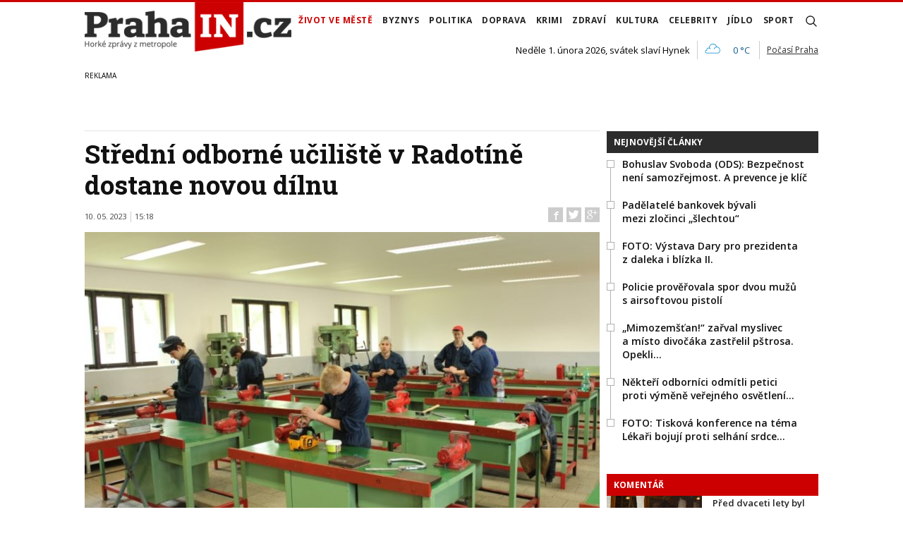

--- FILE ---
content_type: text/html; charset=utf-8
request_url: https://www.prahain.cz/zivot-ve-meste/stredni-odborne-uciliste-v-radotine-dostane-novou-dilnu-12684.html
body_size: 23028
content:


<!DOCTYPE html>

<html xmlns="http://www.w3.org/1999/xhtml" xmlns:og="http://ogp.me/ns#" xmlns:fb="http://ogp.me/ns/fb#">
<head>
<base href="https://www.prahain.cz" />
<title>
	Střední odborné učiliště v Radotíně dostane novou dílnu | PrahaIN
</title><meta http-equiv="content-language" content="cs" /><meta http-equiv="content-type" content="text/html; charset=utf-8" />
<meta name="szn:permalink" content="www.prahain.cz/zivot-ve-meste/stredni-odborne-uciliste-v-radotine-dostane-novou-dilnu-12684.html"/>
<meta name="szn:image" content="https://www.prahain.cz/images/theme/thumbs/szn/20230509145352_dilna.jpg"/>
<link rel="image_src" href="https://www.prahain.cz/images/theme/img4fb/20230509145352_dilna.jpg" />
<meta property="twitter:card" content="summary_large_image"/><meta name="viewport" content="width=device-width, initial-scale=1.0" />
<meta property="twitter:image:src" content="https://www.prahain.cz/images/theme/img4fb/20230509145352_dilna.jpg"/>
<meta property="og:image" content="https://www.prahain.cz/images/theme/img4fb/20230509145352_dilna.jpg"/>
<meta property="og:image:width" content="730"/>
<meta property="og:image:height" content="382"/><meta id="metaRobots" name="robots" content="all" /><meta name="format-detection" content="telephone=no" /><link rel="icon" type="image/png" href="../images/assets/favicon/favicon32.png" sizes="32x32" />
<meta property="twitter:title" content="Střední odborné učiliště v Radotíně dostane novou dílnu"/><link rel="alternate" type="application/rss+xml" title="RSS" href="//dev.prahain.cz/rss.xml" /><link rel="preconnect" href="https://fonts.googleapis.com" /><link rel="preconnect" href="https://fonts.gstatic.com" crossorigin="" /><link href="https://fonts.googleapis.com/css2?family=Open+Sans:ital,wght@0,300;0,400;0,500;0,600;0,700;0,800;1,300;1,400;1,500;1,600;1,700;1,800&amp;family=Roboto+Slab:wght@100;300;400;500;600;700;800;900&amp;display=swap" rel="stylesheet" />
	<script type="text/javascript" src="js/fce.js?21"></script>
	
<script type="text/javascript">
	var icuPageSection = 'zivot-ve-meste',
		icuDisablePersonalizedAds = false,
		sznUser=false;
</script>
<!-- ========================================================= 
     00. - sznUser=both 20251218.0.1.GEM CM_CMP
     ========================================================= -->
<!-- =========================================================
     0. PRECONNECT & PREFETCH (Optimalizace rychlosti)
     ========================================================= -->
<link rel="dns-prefetch" href="//pagead2.googlesyndication.com">
<link rel="dns-prefetch" href="//securepubads.g.doubleclick.net">
<link rel="dns-prefetch" href="//www.googletagmanager.com">

<link rel="preconnect" href="https://pagead2.googlesyndication.com" crossorigin>
<link rel="preconnect" href="https://securepubads.g.doubleclick.net" crossorigin>
<link rel="preconnect" href="https://www.googletagmanager.com" crossorigin>

<!-- =========================================================
     1. GCMv2 DEFAULT CONFIG (Musí být úplně nahoře!)
     ========================================================= -->
<script>
  var sspLinkExists = false;  // PARAMETR PRO SPUŠTĚNÍ ZONE ID
  window.dataLayer = window.dataLayer || [];
  function gtag(){ dataLayer.push(arguments); }

  // Výchozí stav – vše DENIED, čekáme na update z CMP
  gtag('consent','default',{
    'ad_storage':'denied',
    'analytics_storage':'denied',
    'ad_user_data':'denied',
    'ad_personalization':'denied',
    'wait_for_update':500
  });

  // Bezpečnostní pojistka pro v2
  gtag('set','ads_data_redaction',true);
</script>

<!-- =========================================================
     2. CONSENTMANAGER CMP (Semi-automatic)
     ========================================================= -->
<script type="text/javascript" data-cmp-ab="1" src="https://cdn.consentmanager.net/delivery/js/semiautomatic.min.js" data-cmp-cdid="9639d63932272" data-cmp-host="b.delivery.consentmanager.net" data-cmp-cdn="cdn.consentmanager.net" data-cmp-codesrc="0"></script>

<!-- =========================================================
     3. GA4 (GTAG.js)
     ========================================================= -->
<script async src="https://www.googletagmanager.com/gtag/js?id=G-6GE6YG2TDG"></script>
<script>
  // gtag/dataLayer už jsou definované výše v GCMv2 bloku
  gtag('js',new Date());
  gtag('config','G-6GE6YG2TDG');
</script>

<!-- =========================================================
     4. 3rd PARTY SCRIPTS WAITING 4 __TCFAPI
     ========================================================= -->
<script>
    (function () {

        var seznamLoaded = false;

        // =========================================================
        // NOVÉ: Globální proměnná signalizující, že CMP dokončil rozhodnutí
        // Tuto proměnnou bude číst GAM část (disableInitialLoad › enableServices)
        // =========================================================
        window.__CMP_READY__ = false;  // <-- NOVÉ

        // Funkce pro dynamické načtení ssp.js
        function loadSeznamSSP() {
            if (seznamLoaded) return; // Zabránění dvojímu načtení
            seznamLoaded = true;

            console.log("CMP: Souhlas získán, načítám Seznam SSP...");

            var script = document.createElement('script');
            script.src = "https://ssp.seznam.cz/static/js/ssp.js";
            script.async = true;
            script.type = "text/javascript";

            script.onload = function () {
                // window.sssp.getAds(...)
                sspLinkExists = true;
            };

            document.head.appendChild(script);
        }

        // Funkce která čeká na IAB TCF API
        function waitForTcfApi() {
            if (typeof window.__tcfapi === 'function') {

                // Nasloucháme změnám v souhlasech
                window.__tcfapi('addEventListener', 2, function (tcData, success) {
                    if (success) {

                        // =========================================================
                        // NOVÉ: Kontrola, že CMP je v "final" stavu
                        // Google vyžaduje useractioncomplete nebo tcloaded
                        // =========================================================
                        if (tcData.eventStatus === 'tcloaded' || tcData.eventStatus === 'useractioncomplete') {

                            // =========================================================
                            // NOVÉ: Nastavení globální proměnné, že CMP je hotový
                            // GAM část bude čekat na __CMP_READY__ === true
                            // =========================================================
                            window.__CMP_READY__ = true;

                            // =========================================================
                            // NOVÉ: Nastavení NPA podle Purpose 1
                            // Purpose 1 = uložení informací do zařízení
                            // =========================================================
                            try {
                                var purpose1 = tcData.purpose.consents["1"] === true;

                                if (purpose1) {
                                    // Uživatel dal souhlas › personalizované reklamy OK
                                    gtag('consent','update',{
                                        'ad_storage':'granted',
                                        'analytics_storage':'granted',
                                        'ad_user_data':'granted',
                                        'ad_personalization':'granted'
                                    });
                                } else {
                                    // Uživatel odmítl › NPA režim
                                    gtag('consent','update',{
                                        'ad_storage':'denied',
                                        'analytics_storage':'denied',
                                        'ad_user_data':'denied',
                                        'ad_personalization':'denied'
                                    });
                                }
                            } catch(e) {
                                console.warn("CMP: Nelze přečíst Purpose 1", e);
                            }

                            // Seznam SSP
                            loadSeznamSSP();

                            // Odebrání listeneru
                            window.__tcfapi('removeEventListener', 2, function(success) {}, tcData.listenerId);
                        }
                    }
                });

            } else {
                // Pokud API ještě není připraveno, zkusíme to za 100ms znovu
                setTimeout(waitForTcfApi, 100);
            }
        }

        // Spustit čekání na CMP
        waitForTcfApi();

    })();
</script><!-- =========================================================
     00 - sznUser=false 20251218.0.1.GEM CM_CMP
     ========================================================= -->
<!-- =========================================================
     4. GOOGLE AD MANAGER (GPT.js)
     ========================================================= -->
<script async src="https://securepubads.g.doubleclick.net/tag/js/gpt.js"></script>
<script>
  window.googletag = window.googletag || {cmd: []};

  googletag.cmd.push(function() {

    var pubads = googletag.pubads();

    // =========================================================
    // NOVÉ: Zabránění automatickému načtení reklam před consentem
    // =========================================================
    pubads.disableInitialLoad();  // <-- NOVÉ

    // Získání ID z cookie __gads pro targeting
    // 20251106 14.0.GEM: Ponecháno beze změny. PPID nastavení.
    const gadsCookie = document.cookie
      .split('; ')
      .find(row => row.startsWith('__gads='))
      ?.split('=')[1];

    if (gadsCookie) {
      googletag.pubads().setPublisherProvidedId(gadsCookie);
    }

    //
    // Mappingy slotů
    //
    // ===== FINÁLNÍ SIZE MAPPINGY (NA ZÁKLADĚ MĚŘENÍ A STRATEGIE - OPRAVENO) =====
    //

    // Mapping pro hlavní horizontální bannery (Leaderboard)
    var horizontalBannerMapping = googletag.sizeMapping()
      .addSize([0, 0], [])
      .addSize([320, 0], [[320, 100], [300, 100], [320, 50], [300, 50]])
      .addSize([728, 0], [[728, 90], [336, 280], [300, 250]])
      .addSize([992, 0], [[970, 310], [970, 250], [970, 90], [728, 90]])
      .build();

    // Mapping pro Skyscraper v článku. Aktivní POUZE od 992px.
    var articleSkyScraperMapping = googletag.sizeMapping()
      .addSize([0, 0], [])
      .addSize([992, 0], [[300, 600], [160, 600], [300, 250]])
      .build();

    // MAPPING PRO JEDNOTKY V ČLÁNKU (BAB) - max. šířka 660px
    var inArticleBottomMapping = googletag.sizeMapping()
      .addSize([0, 0], [])
      .addSize([320, 0], ['fluid', [320, 480], [300, 250], [336, 280], [320, 100], [300, 100], [320, 50], [300, 50]])
      .addSize([480, 0], ['fluid', [320, 480], [480, 320], [468, 60], [336, 280], [300, 250]])
      .addSize([728, 0], ['fluid', [580, 400], [480, 320], [336, 280], [300, 250]]) // Max šířka je 580px
      .build();

    // MAPPING JEN PRO PI_BA_ART (bez fluid)
    var baArtMapping = googletag.sizeMapping()
      .addSize([0, 0], [])
      .addSize([320, 0], [[300, 250], [336, 280], [320, 100], [300, 100], [320, 50], [300, 50]])
      .addSize([480, 0], [[480, 320], [468, 60], [336, 280], [300, 250]])
      .addSize([728, 0], [[580, 400], [480, 320], [336, 280], [300, 250]]) // Max šířka 580px
      .build();

    // MAPPING PRO FULLWIDTH JEDNOTKU (BBB)
    var fullwidthBottomMapping = googletag.sizeMapping()
      .addSize([0, 0], [])
      .addSize([320, 0], ['fluid', [320, 480], [300, 250], [336, 280], [320, 100], [300, 100], [320, 50], [300, 50]])
      .addSize([480, 0], ['fluid', [320, 480], [480, 320], [468, 60], [336, 280], [300, 250]])
      .addSize([728, 0], ['fluid', [728, 90], [580, 400], [480, 320], [336, 280], [300, 250]])
      .addSize([992, 0], ['fluid', [970, 310], [970, 250], [728, 90], [580, 400], [480, 320], [336, 280], [300, 250]])
      .build();

    //
    // ===== FINÁLNÍ DEFINICE SLOTŮ =====
    //

    googletag.defineSlot(
      '/23310023448/PI_LEA_ART',
      [[970, 310], [970, 250], [970, 90], [728, 90], [336, 280], [300, 250], [320, 100], [300, 100], [320, 50], [300, 50]],
      'div-gpt-ad-1753112101078-0'
    ).defineSizeMapping(horizontalBannerMapping).addService(googletag.pubads());

    googletag.defineSlot(
      '/23310023448/PI_SS_ART_1',
      [[300, 600], [160, 600], [300, 250]],
      'div-gpt-ad-1753112698368-0'
    ).defineSizeMapping(articleSkyScraperMapping).addService(googletag.pubads());

    googletag.defineSlot(
      '/23310023448/PI_BAB_ART',
      ['fluid', [580, 400], [480, 320], [468, 60], [336, 280], [320, 480], [300, 250], [320, 100], [300, 100], [320, 50], [300, 50]],
      'div-gpt-ad-1753113133484-0'
    ).defineSizeMapping(inArticleBottomMapping).addService(googletag.pubads());

    googletag.defineSlot(
      '/23310023448/PI_BA_ART',
      [[580, 400], [480, 320], [468, 60], [336, 280], [300, 250], [320, 100], [300, 100], [320, 50], [300, 50]],
      'div-gpt-ad-1753114477551-0'
    ).defineSizeMapping(baArtMapping).addService(googletag.pubads());

    googletag.defineSlot(
      '/23310023448/PI_BBB_ART',
      ['fluid', [970, 310], [970, 250], [728, 90], [580, 400], [480, 320], [468, 60], [336, 280], [320, 480], [300, 250], [320, 100], [300, 100], [320, 50], [300, 50]],
      'div-gpt-ad-1753114986394-0'
    ).defineSizeMapping(fullwidthBottomMapping).addService(googletag.pubads());

    //
    // Společné nastavení
    //
    googletag.pubads().enableLazyLoad({
      fetchMarginPercent: 150,
      renderMarginPercent: 5,
      mobileScaling: 1.2
    });
    googletag.pubads().enableSingleRequest();
    googletag.pubads().collapseEmptyDivs();

    // =========================================================
    // NOVÉ: Čekání na CMP (nastaveno v CMP části)
    // =========================================================
    function waitForCMP() {
      if (window.__CMP_READY__ === true) {

        // =========================================================
        // NOVÉ: Nastavení NPA podle consentu Purpose 1
        // =========================================================
        try {
          window.__tcfapi('getTCData', 2, function(tcData, success) {
            if (success) {
              var purpose1 = tcData.purpose.consents["1"] === true;

              if (purpose1) {
                googletag.pubads().setRequestNonPersonalizedAds(0);
              } else {
                googletag.pubads().setRequestNonPersonalizedAds(1);
              }

              // =========================================================
              // NOVÉ: Aktivace GAM až po consentu
              // =========================================================
              googletag.enableServices();
              googletag.pubads().refresh();  // <-- první refresh až teď
            }
          });
        } catch(e) {
          console.warn("GAM: Nelze přečíst TCData", e);
          googletag.enableServices();
          googletag.pubads().refresh();
        }

      } else {
        setTimeout(waitForCMP, 50);
      }
    }

    waitForCMP();  // <-- NOVÉ

  });  // konec googletag.cmd.push
</script>

<!-- Caroda video player -->
<script src="https://publisher.caroda.io/videoPlayer/caroda.min.js?ctok=0f18e94b05474967666a52" crossorigin="anonymous" defer></script>

<!-- EndOf sznUser=false only v20251218 (20251229 oprava var_map PI_BA_ART --><link id="mstyles" type="text/css" rel="stylesheet" href="../css/style.css" />
<script src="//d.seznam.cz/recass/js/sznrecommend-measure.min.js" data-webid="696"></script>

<script src="//d.seznam.cz/recass/js/sznrecommend.min.js"></script>

<script type="text/javascript" src="//d21-a.sdn.cz/d_21/sl/3/loader.js"></script>
<meta name="description" content="Rekonstrukci podstoupí stávající halová stavba v areálu učiliště." /></head>
<body id="bd">
    <form method="post" action="/zivot-ve-meste/stredni-odborne-uciliste-v-radotine-dostane-novou-dilnu-12684.html" id="form1">
<div class="aspNetHidden">
<input type="hidden" name="__EVENTTARGET" id="__EVENTTARGET" value="" />
<input type="hidden" name="__EVENTARGUMENT" id="__EVENTARGUMENT" value="" />
<input type="hidden" name="__VIEWSTATE" id="__VIEWSTATE" value="/[base64]" />
</div>

<script type="text/javascript">
//<![CDATA[
var theForm = document.forms['form1'];
if (!theForm) {
    theForm = document.form1;
}
function __doPostBack(eventTarget, eventArgument) {
    if (!theForm.onsubmit || (theForm.onsubmit() != false)) {
        theForm.__EVENTTARGET.value = eventTarget;
        theForm.__EVENTARGUMENT.value = eventArgument;
        theForm.submit();
    }
}
//]]>
</script>


<script src="/WebResource.axd?d=vxoGIo6TtxLG7s_L9S_dh2TVSE7QCxwfRYtQ6zNT4szhBmwIW2AEGM2FvECRDeB-4fZaEq5XsIdUIkHIrRquJLCSgteb6dxdyeljuDLtuLQ1&amp;t=638286137964787378" type="text/javascript"></script>


<script type="text/javascript">
//<![CDATA[
function volaniServeru(arg, context){WebForm_DoCallback('ctl00',arg,odpovedServeru,"",null,false); }//]]>
</script>

<div class="aspNetHidden">

	<input type="hidden" name="__VIEWSTATEGENERATOR" id="__VIEWSTATEGENERATOR" value="7AA0C435" />
	<input type="hidden" name="__SCROLLPOSITIONX" id="__SCROLLPOSITIONX" value="0" />
	<input type="hidden" name="__SCROLLPOSITIONY" id="__SCROLLPOSITIONY" value="0" />
</div>
	<div id="msgPlace" class="jGrowl center"></div>
	<div id="clona"></div>
	
	<div id="dimensions"></div>
	<div id="adm-info"></div>

	<div id="fb-root"></div>
	<script async defer crossorigin="anonymous" src="https://connect.facebook.net/cs_CZ/sdk.js#xfbml=1&version=v12.0" nonce="ZdR329ow"></script>

	<div class="page">

		<nav>
			<div class="wrapper">

				<div id="pnlLogo" class="pnl-logo">
					<div id="logo"><a href="https://www.prahain.cz"><span>PrahaIN</span></a></div>

</div>
				<div id="mMenu" class="main-menu-cont">
				<ul id="main-menu">
				<li class="sel"><a class="sel" href="https://www.prahain.cz/zivot-ve-meste/">Život ve&nbsp;městě</a></li>
				<li><a href="https://www.prahain.cz/byznys/">Byznys</a></li>
				<li><a href="https://www.prahain.cz/politika/">Politika</a></li>
				<li><a href="https://www.prahain.cz/doprava/">Doprava</a>
					<ul>
					</ul>
				</li>
				<li><a href="https://www.prahain.cz/krimi/">Krimi</a>
					<ul>
					</ul>
				</li>
				<li><a href="https://www.prahain.cz/zdravi/">Zdraví</a></li>
				<li><a href="https://www.prahain.cz/kultura/">Kultura</a>
					<ul>
					</ul>
				</li>
				<li><a href="https://www.prahain.cz/celebrity/">Celebrity</a></li>
				<li><a href="https://www.prahain.cz/jidlo/">Jídlo</a></li>
				<li><a href="https://www.prahain.cz/sport/">Sport</a>
					<ul>
					</ul>
				</li>
<li class="mobile-only"><a href="https://www.prahain.cz/komentare/">Komentáře</a></li>			</ul>

</div>

				<div class="mob-menu-btn"><span></span><span></span><span></span><span></span></div>
				<div class="menu-srch-ic"><span>search</span></div>

				<div id="pnlPageInfo" class="pnl-page-info">
	<div class="svatek">Neděle 1. února 2026, svátek slaví Hynek</div><div class="pocasi-container"><script type="text/javascript" src="//www.in-pocasi.cz/pocasi-na-web/pocasi-na-web.php?typ=light&amp;layout=pruh&amp;region=14&amp;barva-den=222222&amp;barva-teplota=125b8b&amp;dni=1"></script><a target="_blank" href="//www.in-pocasi.cz/predpoved-pocasi/cz/praha/praha-324/" title="In-počasí">Počasí Praha</a></div>

</div>

				<div id="userArea" class="user-area">

</div>

				<div class="srch-cont">
					<div id="pnlSrch" class="gcse-srch-frm">
			<script async src="https://cse.google.com/cse.js?cx=9a1993e0fb30339a1"></script>
		<div class="gcse-searchbox-only" data-resultsurl="https://www.prahain.cz/vyhledavani/"></div>

</div><!--.gcse-srch-frm-->
				</div><!--.srch-cont-->

			</div><!--.wrapper-->
		</nav>

		<div id="bannerLB" class="leaderboard advert"><!-- /23310023448/PI_LEA_ART -->
<div id="advert-prahain" style="width:1px; height:1px; overflow:hidden; visibility:hidden;"></div>
<div id='div-gpt-ad-1753112101078-0' style='min-width: 300px; min-height: 50px;'>
  <script>
    googletag.cmd.push(function() { googletag.display('div-gpt-ad-1753112101078-0'); });
  </script>
</div></div>

		<div id="pnlArticleTitle" class="h1-title-container">

</div>

		<div class="page-body">

			

	

	<div class="column-container part-top">
		<div id="cphTELO_pnlMainTop" class="column-content">
		<span class="clk-detail-top-line"></span>
			<div class="h1-title-container"><h1 class="article-title">Střední odborné učiliště v&nbsp;Radotíně dostane novou dílnu</h1></div>

		<div id="article" class="container">

				<div class="tools">10. 05. 2023<i class="tls-sep"></i>15:18
					<div class="fblb-cont">
						<div class="fb-like" data-href="https://www.prahain.cz/zivot-ve-meste/stredni-odborne-uciliste-v-radotine-dostane-novou-dilnu-12684.html" data-width="" data-layout="button_count" data-action="like" data-size="small" data-share="false"></div>
					</div><!--.fblb-cont-->
					<div class="socnet-iconz">
						<a class="socnet thisclk icon-facebook like-button s_facebook"><span>Facebook</span></a>
						<a class="socnet thisclk icon-twitter like-button s_twitter"><span>Twitter</span></a>
						<a class="socnet thisclk icon-googleplus like-button s_plus"><span>Google Plus</span></a>
					</div><!-- .socnet-iconz -->
				</div><!-- .tools -->
					<div class="clk-image">
						<img src="https://www.prahain.cz/images/theme/20230509145352_dilna.jpg" alt="Střední odborné učiliště v&nbsp;Radotíně dostane novou dílnu" width="730" height="455" class="img-responsive" />
					<div class="img-info-down"><span>foto:</span> SOU Praha Radotín<span class="sep">/</span>Učebna praktické výuky</div>
					</div><!-- .clk-image -->
				<p class="clk-perex">V&nbsp;areálu Středního odborného učiliště v&nbsp;Radotíně by měla vzniknout nová dílna ručního obrábění materiálu a&nbsp;rekonstrukce se&nbsp;dočká i&nbsp;stávající dílna odborného výcviku a&nbsp;stavby. Město to vyjde asi na&nbsp;7,5 milionu korun.</p>
				<p>Záměr rekonstrukce dílen v&nbsp;areálu učiliště v&nbsp;Radotíně odsouhlasila podle&nbsp;<a href="//www.praha.eu/jnp/cz/o_meste/magistrat/tiskovy_servis/tiskove_zpravy/praha_zrekonstruuje_za_7_5_milionu_korun.html" target="_blank">tiskové zprávy</a> Rada hlavního města Prahy. Kromě&nbsp;rekonstrukce stávajících odborných dílen tu vznikne i&nbsp;jedna nová, která bude sloužit pro&nbsp;výuku ručního obrábění materiálů pro&nbsp;24 studentů.</p>
<p>Rekonstrukci podstoupí stávající halová stavba v&nbsp;areálu učiliště. Původně šlo o&nbsp;otevřený přístřešek pro&nbsp;odstavení zemědělské techniky tehdejší strojní traktorové stanice, který vznikl v&nbsp;50. letech 20. století. Začátkem 70. let byly pro&nbsp;účely učiliště dozděny obvodové stěny a&nbsp;koncem 90. let prošla budova dalšími úpravami. Dočkala se&nbsp;například zateplení obvodového pláště a&nbsp;plynofikace.</p>
	<div class="related-articles">
		<h2 class="ra-title xs-12">Psali jsme</h2>
		<div class="xl-12 lg-12 md-12 sm-12 xs-12 related-article-cont">
			<div class="related-article ra-alone container">
				<div class="related-article-image xl-4 lg-4 md-4 sm-4 xs-5">
					<a href="https://www.prahain.cz/zivot-ve-meste/v-praze-8-je-osmnact-hmyzich-hotelu-12506.html"><img src=" images/theme/thumbs/t1-20230427152718_22.jpg" alt="Praha 8 už má osmnáct hmyzích hotelů" width="240" height="150" /></a>
				</div><!-- .related-article-image -->
				<div class="related-article-text xl-8 lg-8 md-8 sm-8 xs-7" onclick=" articleLink('https://www.prahain.cz/zivot-ve-meste/v-praze-8-je-osmnact-hmyzich-hotelu-12506.html')">
					<h2><a href="https://www.prahain.cz/zivot-ve-meste/v-praze-8-je-osmnact-hmyzich-hotelu-12506.html">Praha 8 už má osmnáct hmyzích hotelů</a></h2>
					<p class="ra-perex">I&nbsp;letos pokračuje projekt hmyzích hotelů, který v&nbsp;roce 2016 zahájil odbor životního prostředí Prahy 8. Dřevěné přístřešky pro&nbsp;hmyz jsou prospěšné&#8230;</p>
				<div class="panel tools">
					<div class="tls-dtm">08. 05. 2023<i class="tls-sep"></i>20:30</div>
					<a class="sekce" href="https://www.prahain.cz/zivot-ve-meste/">Život ve městě</a>
				</div><!--.panel.tools-->
				</div><!--.related-article-text-->
			</div><!--.related-article-->
		</div><!--.related-article-cont-->
	</div><!--.related-articles-->

<h3>Původní interiér nevyhovuje standardům</h3>
<p>„K&nbsp;rekonstrukci přistupujeme, jelikož původní interiér nevyhovuje novým standardům praktické výuky. Budou zrekonstruovány všechny vnitřní prostory a&nbsp;vnější vzhled projde úpravou. Stavba je školským zařízením a&nbsp;bude nadále užívána pro&nbsp;praktickou školní výuku studentů učiliště. Vznikne dílna ručního obrábění materiálu pro&nbsp;24 studentů, automechanická dílna pro&nbsp;12 studentů, hygienické zázemí a&nbsp;kancelář mistra,“ uvedl radní hlavního města Prahy pro&nbsp;školství, sport a&nbsp;volný čas Antonín Klecanda (STAN).</p>
<p>Dle předběžných předpokladů vyjde stavba asi na&nbsp;7,5 milionu korun bez&nbsp;DPH. Projektová dokumentace nepožaduje demolici ani kácení dřevin. Práce by neměly mít ani negativní dopady na&nbsp;okolní stavby či pozemky.</p>
<p>„Veškeré prostory budovy budou přístupné bez&nbsp;bariér. Ve&nbsp;vzdálenosti do&nbsp;15 metrů je navrženo i&nbsp;odstavné parkoviště pro&nbsp;osoby se&nbsp;sníženou pohyblivostí,“ dodal Klecanda.</p>
<h3>Učiliště v&nbsp;Radotíně má mnohaletou tradici</h3>
<p><a href="//www.klapice.cz/" target="_blank">Střední odborné učiliště v&nbsp;Radotíně</a> má mnohaletou tradici. Založeno bylo v&nbsp;roce 1960 a&nbsp;od té doby prodělalo řadu změn. Jde o&nbsp;příspěvkovou organizaci jejímž zřizovatelem je od&nbsp;roku 2001 hlavní město Praha.</p>
<p>Kapacita školy je 290 žáků, kterým nabízí obory Mechanik opravář motorových vozidel, Opravář zemědělských strojů, Strojník silničních strojů a&nbsp;Opravářské práce. Ve&nbsp;všech případech jde o&nbsp;tříleté vzdělání s&nbsp;výučním listem.</p>
				<div class="cistic"></div>
				<div id="end-of-article-marker"></div>

<div class="bottom-article-banner advert"><!-- /23310023448/PI_BAB_ART -->
<div id='div-gpt-ad-1753113133484-0' style='min-width: 728px; min-height: 60px;'>
  <script>
    googletag.cmd.push(function() { googletag.display('div-gpt-ad-1753113133484-0'); });
  </script>
</div></div><!-- .bottom-article-banner -->
				<div class="tools after-text">autor: <a href="https://www.prahain.cz/autor/tiskova-zprava-a-houbova.htm" class="clkAutor">Tisková zpráva, A. Houbová</a>
					<div class="socnet-iconz">
						<a class="socnet thisclk icon-facebook like-button s_facebook"><span>Facebook</span></a>
						<a class="socnet thisclk icon-twitter like-button s_twitter"><span>Twitter</span></a>
						<a class="socnet thisclk icon-googleplus like-button s_plus"><span>Google Plus</span></a>
					</div><!-- .socnet-iconz -->
				</div><!-- .tools -->
				<div class="cistic"></div>
		</div><!-- #article.container -->

				<h2 class="sekce-title"><span>Tagy</span></h2>
			<div id="kws-tags">
				<a class="kws-tag" href="https://www.prahain.cz/tagy/magistrat-hl-m-prahy.htm">Magistrát hl. m. Prahy<span>, </span></a>
				<a class="kws-tag" href="https://www.prahain.cz/tagy/stredni-odborne-uciliste-v-radotine.htm">Střední odborné učiliště v Radotíně<span>, </span></a>
				<a class="kws-tag" href="https://www.prahain.cz/tagy/sou-radotin.htm">SOU Radotín<span>, </span></a>
				<a class="kws-tag" href="https://www.prahain.cz/tagy/radotin.htm">Radotín<span>, </span></a>
				<a class="kws-tag" href="https://www.prahain.cz/tagy/rekonstrukce.htm">rekonstrukce<span>, </span></a>
				<a class="kws-tag" href="https://www.prahain.cz/tagy/dilna.htm">dílna<span>, </span></a>
				<a class="kws-tag" href="https://www.prahain.cz/tagy/vyuka.htm">výuka<span>, </span></a>
				<a class="kws-tag" href="https://www.prahain.cz/tagy/prakticka-vyuka.htm">praktická výuka<span>, </span></a>
				<div class="cistic"></div>
			</div><!-- #kws-tags -->
				<h2 class="block-title">Speciály</h2>
			<div class="theme-box-container">
				<div class="theme-box xl-4 lg-4 md-4 sm-4 xs-12"><a href="https://www.prahain.cz/tagy/kudy-kracel-zlocin.htm"><img src="images/box-kudy-kracel-zlocin.jpg" width="400" height="150" alt="Kudy kráčel zločin" class="img-responsive" /></a></div>
				<div class="theme-box xl-4 lg-4 md-4 sm-4 xs-12"><a href="https://www.prahain.cz/tagy/tajnosti-slavnych.htm"><img src="images/box-tajnosti-slavnych.jpg" width="400" height="150" alt="Tajnosti slavných" class="img-responsive" /></a></div>

				</div><!--.theme-box-container-->

</div>
		<div id="cphTELO_pnlSideTop" class="column-side column-side-top">
					<div class="rsekce tops-time">
					<div class="block-title-cont rvrz"><h2 class="block-title">Nejnovější články</h2></div>
					
			<div class="article tops-clk" onclick="articleLink('https://www.prahain.cz/politika/bohuslav-svoboda-ods-bezpecnos-26205.html')">
				<div class="sq-style">
				<h3><a href="https://www.prahain.cz/politika/bohuslav-svoboda-ods-bezpecnos-26205.html">Bohuslav Svoboda (ODS): Bezpečnost není samozřejmost. A&nbsp;prevence je klíč</a></h3>
			</div><!--.sq-style-->
			</div><!--.article-->
			<div class="article tops-clk" onclick="articleLink('https://www.prahain.cz/krimi/padelatele-bankovek-byvali-mez-26010.html')">
				<div class="sq-style">
				<h3><a href="https://www.prahain.cz/krimi/padelatele-bankovek-byvali-mez-26010.html">Padělatelé bankovek bývali mezi&nbsp;zločinci „šlechtou“</a></h3>
			</div><!--.sq-style-->
			</div><!--.article-->
			<div class="article tops-clk" onclick="articleLink('https://www.prahain.cz/fotogalerie/vystava-dary-pro-prezidenta-z--1451.html')">
				<div class="sq-style">
				<h3><a href="https://www.prahain.cz/fotogalerie/vystava-dary-pro-prezidenta-z--1451.html">FOTO: Výstava Dary pro&nbsp;prezidenta z&nbsp;daleka i&nbsp;blízka II.</a></h3>
			</div><!--.sq-style-->
			</div><!--.article-->
			<div class="article tops-clk" onclick="articleLink('https://www.prahain.cz/krimi/policie-proverovala-spor-dvou--26208.html')">
				<div class="sq-style">
				<h3><a href="https://www.prahain.cz/krimi/policie-proverovala-spor-dvou--26208.html">Policie prověřovala spor dvou mužů s&nbsp;airsoftovou pistolí</a></h3>
			</div><!--.sq-style-->
			</div><!--.article-->
			<div class="article tops-clk" onclick="articleLink('https://www.prahain.cz/celebrity/mimozemstan-zarval-myslivec-a--26182.html')">
				<div class="sq-style">
				<h3><a href="https://www.prahain.cz/celebrity/mimozemstan-zarval-myslivec-a--26182.html">„Mimozemšťan!“ zařval myslivec a&nbsp;místo divočáka zastřelil pštrosa. Opekli&#8230;</a></h3>
			</div><!--.sq-style-->
			</div><!--.article-->
			<div class="article tops-clk" onclick="articleLink('https://www.prahain.cz/zivot-ve-meste/nekteri-odbornici-odmitli-peti-26198.html')">
				<div class="sq-style">
				<h3><a href="https://www.prahain.cz/zivot-ve-meste/nekteri-odbornici-odmitli-peti-26198.html">Někteří odborníci odmítli petici proti&nbsp;výměně veřejného osvětlení&#8230;</a></h3>
			</div><!--.sq-style-->
			</div><!--.article-->
			<div class="article tops-clk" onclick="articleLink('https://www.prahain.cz/fotogalerie/tiskova-konference-na-tema-lek-1450.html')">
				<div class="sq-style">
				<h3><a href="https://www.prahain.cz/fotogalerie/tiskova-konference-na-tema-lek-1450.html">FOTO: Tisková konference na&nbsp;téma Lékaři bojují proti&nbsp;selhání srdce&#8230;</a></h3>
			</div><!--.sq-style-->
			</div><!--.article-->


				</div><!-- .rsekce -->
				<div class="rsekce">
					<div class="block-title-cont rvrz clrR"><h2 class="block-title">Komentář</h2></div>
					
		<div class="comment-clk xl-12 lg-12 md-12 sm-12 xs-12">
			<div class="article container">
				<div class="clk-image">
					<a href="https://www.prahain.cz/komentare/pred-dvaceti-lety-byl-zavrazden-frantisek-mrazek-rodina-se-spravedlnosti-nedockala-25942.html"><img src="images/theme/thumbs/t1-20250201122321_Clipboard01.jpg" alt="Před&nbsp;dvaceti lety byl zavražděn František Mrázek. Rodina&#8230;" width="270" height="170" class="img-responsive" /></a>
				</div><!-- .clkImage -->
				<div class="clk-content">
					<h2><a href="https://www.prahain.cz/komentare/pred-dvaceti-lety-byl-zavrazden-frantisek-mrazek-rodina-se-spravedlnosti-nedockala-25942.html">Před&nbsp;dvaceti lety byl zavražděn František Mrázek. Rodina&#8230;</a></h2>
					<div class="panel tools">
						<div class="tls-dtm">25. 01. 2026<i class="tls-sep"></i>07:37</div>
					</div><!-- .tools -->
				</div><!--.clk-content-->
			</div><!-- .article -->
		</div><!-- .horizontal-clk -->

		<div class="after-container-tight-link ta-r clrR"><a href="https://www.prahain.cz/komentare/">další komentáře</a></div>

				</div><!-- .rsekce -->
				<div class="rsekce">
					<div class="block-title-cont rvrz"><h2 class="block-title">Fotogalerie</h2></div>
					
		<div class="side-gallery xl-12 lg-12 md-12 sm-12 xs-12">
			<h2><a href="https://www.prahain.cz/fotogalerie/vystava-dary-pro-prezidenta-z-daleka-i-blizka-ii-1451.html">Výstava Dary pro prezidenta z daleka i blízka II.</a></h2>
			<div class="container side-gallery-cont">
				<div class="side-gal-item xl-6 lg-6 md-6 sm-6 xs-12">
					<a href="https://www.prahain.cz/fotogalerie/vystava-dary-pro-prezidenta-z-daleka-i-blizka-ii-1451.html" title="Výstava Dary pro prezidenta z daleka i blízka II.">
						<img src="https://www.prahain.cz/images/gallery/t1-20260131185707_a19.jpg" alt="Výstava Dary pro prezidenta z daleka i blízka II." width="130" height="90" class="img-responsive" />
					</a>
				</div><!--.side-gal-item-->
				<div class="side-gal-item xl-6 lg-6 md-6 sm-6 xs-12">
					<a href="https://www.prahain.cz/fotogalerie/vystava-dary-pro-prezidenta-z-daleka-i-blizka-ii-1451.html" title="Výstava Dary pro prezidenta z daleka i blízka II.">
						<img src="https://www.prahain.cz/images/gallery/t1-20260131185702_a4.jpg" alt="Výstava Dary pro prezidenta z daleka i blízka II." width="130" height="90" class="img-responsive" />
					</a>
				</div><!--.side-gal-item-->
				<div class="side-gal-item xl-6 lg-6 md-6 sm-6 xs-12">
					<a href="https://www.prahain.cz/fotogalerie/vystava-dary-pro-prezidenta-z-daleka-i-blizka-ii-1451.html" title="Výstava Dary pro prezidenta z daleka i blízka II.">
						<img src="https://www.prahain.cz/images/gallery/t1-20260131185702_a1.jpg" alt="Výstava Dary pro prezidenta z daleka i blízka II." width="130" height="90" class="img-responsive" />
					</a>
				</div><!--.side-gal-item-->
				<div class="side-gal-item xl-6 lg-6 md-6 sm-6 xs-12">
					<a href="https://www.prahain.cz/fotogalerie/vystava-dary-pro-prezidenta-z-daleka-i-blizka-ii-1451.html" title="Výstava Dary pro prezidenta z daleka i blízka II.">
						<img src="https://www.prahain.cz/images/gallery/t1-20260131185702_a5.jpg" alt="Výstava Dary pro prezidenta z daleka i blízka II." width="130" height="90" class="img-responsive" />
					</a>
				</div><!--.side-gal-item-->
				<div class="cistic"></div>
			</div><!--.side-gallery-cont-->

		</div><!--.side-gallery-->

		<div class="after-container-tight-link ta-r clrR"><a href="https://www.prahain.cz/fotogalerie/">další fotogalerie</a></div>

				</div><!-- .rsekce -->
				<div class="rsekce tops-read">
					<div class="block-title-cont rvrz"><h2 class="block-title">Kauzy PrahaIN.cz</h2></div>
					
			<div class="article tops-clk" onclick="articleLink('https://www.prahain.cz/byznys/skola-v-koline-plati-170-tisic-mesicne-za-jidelnu-kde-se-nevari-radnice-se-nechce-vyjadrit-26099.html')">
				<div class="news-dtm">21. 01. 2026<i class="tls-sep"></i>17:03</div>
				<h3><a href="https://www.prahain.cz/byznys/skola-v-koline-plati-170-tisic-mesicne-za-jidelnu-kde-se-nevari-radnice-se-nechce-vyjadrit-26099.html">Škola v&nbsp;Kolíně platí 170 tisíc měsíčně za&nbsp;jídelnu, kde se&nbsp;nevaří. Radnice&#8230;</a></h3>
			</div><!-- .article -->
			<div class="article tops-clk" onclick="articleLink('https://www.prahain.cz/krimi/nova-obvineni-v-kauze-motol-25573.html')">
				<div class="news-dtm">02. 12. 2025<i class="tls-sep"></i>17:01</div>
				<h3><a href="https://www.prahain.cz/krimi/nova-obvineni-v-kauze-motol-25573.html">Nová obvinění v&nbsp;kauze Motol</a></h3>
			</div><!-- .article -->
			<div class="article tops-clk" onclick="articleLink('https://www.prahain.cz/krimi/takovy-sok-takove-zivotni-zklamani-profesor-pirk-u-soudu-vylicil-chovani-obzalovaneho-kolegy-25558.html')">
				<div class="news-dtm">01. 12. 2025<i class="tls-sep"></i>17:40</div>
				<h3><a href="https://www.prahain.cz/krimi/takovy-sok-takove-zivotni-zklamani-profesor-pirk-u-soudu-vylicil-chovani-obzalovaneho-kolegy-25558.html">„Takový šok, takové životní zklamání.“ Profesor Pirk u&nbsp;soudu vylíčil chování&#8230;</a></h3>
			</div><!-- .article -->
			<div class="article tops-clk" onclick="articleLink('https://www.prahain.cz/krimi/kardiochirurg-netuka-pred-soudem-sest-hodin-vysvetloval-co-se-delo-v-ikem-25485.html')">
				<div class="news-dtm">25. 11. 2025<i class="tls-sep"></i>19:00</div>
				<h3><a href="https://www.prahain.cz/krimi/kardiochirurg-netuka-pred-soudem-sest-hodin-vysvetloval-co-se-delo-v-ikem-25485.html">Kardiochirurg Netuka před&nbsp;soudem šest hodin vysvětloval, co se&nbsp;dělo&#8230;</a></h3>
			</div><!-- .article -->
			<div class="article tops-clk" onclick="articleLink('https://www.prahain.cz/krimi/prazska-radnice-zkontrolovala-it-zakazky-a-nestacila-se-divit-25244.html')">
				<div class="news-dtm">05. 11. 2025<i class="tls-sep"></i>14:20</div>
				<h3><a href="https://www.prahain.cz/krimi/prazska-radnice-zkontrolovala-it-zakazky-a-nestacila-se-divit-25244.html">Pražská radnice zkontrolovala IT zakázky a&nbsp;nestačila se&nbsp;divit</a></h3>
			</div><!-- .article -->

		<div class="after-container-tight-link ta-r clrR"><a href="https://www.prahain.cz/tagy/kauza.htm">další kauzy</a></div>

				</div><!-- .rsekce -->
				<div class="rsekce tops-read">
					<div class="block-title-cont rvrz"><h2 class="block-title">Co řekli?</h2></div>
					
			<div class="article tops-clk" onclick="articleLink('https://www.prahain.cz/politika/bohuslav-svoboda-ods-bezpecnost-neni-samozrejmost-a-prevence-je-klic-26205.html')">
				<div class="news-dtm">31. 01. 2026<i class="tls-sep"></i>20:22</div>
				<h3><a href="https://www.prahain.cz/politika/bohuslav-svoboda-ods-bezpecnost-neni-samozrejmost-a-prevence-je-klic-26205.html">Bohuslav Svoboda (ODS): Bezpečnost není samozřejmost. A&nbsp;prevence je klíč</a></h3>
			</div><!-- .article -->
			<div class="article tops-clk" onclick="articleLink('https://www.prahain.cz/politika/jan-cizinsky-praha-sobe-precpane-tramvaje-v-lednu-v-chripkovem-obdobi-26196.html')">
				<div class="news-dtm">31. 01. 2026<i class="tls-sep"></i>08:43</div>
				<h3><a href="https://www.prahain.cz/politika/jan-cizinsky-praha-sobe-precpane-tramvaje-v-lednu-v-chripkovem-obdobi-26196.html">Jan Čižinský (Praha sobě): Přecpané tramvaje v&nbsp;lednu v&nbsp;chřipkovém&#8230;</a></h3>
			</div><!-- .article -->
			<div class="article tops-clk" onclick="articleLink('https://www.prahain.cz/politika/alena-kopejtkova-ods-nejde-o-miliony-stromu-ale-z-velke-casti-o-sazenice-26195.html')">
				<div class="news-dtm">30. 01. 2026<i class="tls-sep"></i>20:22</div>
				<h3><a href="https://www.prahain.cz/politika/alena-kopejtkova-ods-nejde-o-miliony-stromu-ale-z-velke-casti-o-sazenice-26195.html">Alena Kopejtková (ODS): Nejde o&nbsp;miliony stromů, ale z&nbsp;velké části&#8230;</a></h3>
			</div><!-- .article -->

		<div class="after-container-tight-link ta-r clrR"><a href="https://www.prahain.cz/tagy/politici-vlastnimi-slovy.htm">další články</a></div>

				</div><!-- .rsekce -->
				<div class="sticky-banner rsekce rs-ss1">
				<div class="advert">
<!-- /23310023448/PI_SS_ART_1 -->
<div id='div-gpt-ad-1753112698368-0' style='min-width: 120px; min-height: 50px;'>
  <script>
    googletag.cmd.push(function() { googletag.display('div-gpt-ad-1753112698368-0'); });
  </script>
</div></div><!-- .advert -->

				</div><!-- .rsekce -->


</div>
	</div>

	<div class="column-container sep-strip">
		<div id="cphTELO_pnlSep" class="container lg12 md12 sm12 xs12">

</div>
	</div>

	<div class="column-container part-down">
		<div id="cphTELO_pnlMainDown" class="column-content">
				<h2 id="clk-diskuse" class="block-title">Diskuse</h2>
			<div id="pin-szn-diskuse"></div>
<!-- AdSense Related Content
<h2><span style="color: #c00; font-size: 20px; font-family: Arial">DOPORUČUJEME</span></h2>
<span style="color: grey; font-size:12px">(součástí bloku jsou reklamní sdělení, která nejsou redakčního charakteru)</span><br/>
</br>    -->

			<div class="spacer-30"></div>
			<div data-szn-recass-box="{'zone_id': 9921}"></div>
			<div class="spacer-30"></div>

			<h2 class="block-title">Kam dál?</h2>
			<div class="container related-cont">
			<div class="lg6 md6 sm6 xs12 related-column related-column-left">
				<div class="related-item" id="ra-r2b2-code1">
					<div class="related-article-cont">
					</div>
				</div><!--.related-item-->
				<div class="related-item"><div class="related-article-cont" style="background-image:url('https://www.prahain.cz/images/theme/thumbs/t1-20250204150201_uklid-praha-4_2.jpeg');"><a class="related-article-link" href="https://www.prahain.cz/zivot-ve-meste/ctyrka-vyklidila-lezeni-osob-bez-domova-na-sporilove-na-dalsi-se-chysta-22038.html"><p class="related-article-title">Čtyřka vyklidila ležení osob bez&nbsp;domova na&nbsp;Spořilově,&#8230;</p></a></div></div><!--.related-item-->
				<div class="related-item"><div class="related-article-cont" style="background-image:url('https://www.prahain.cz/images/theme/thumbs/t1-20220111111147_lampa.jpg');"><a class="related-article-link" href="https://www.prahain.cz/zivot-ve-meste/ctrnactka-doplnuje-verejne-osvetleni-22048.html"><p class="related-article-title">Čtrnáctka doplňuje veřejné osvětlení</p></a></div></div><!--.related-item-->
			</div><!-- .related-column-left -->
			<div class="lg6 md6 sm6 xs12 related-column related-column-right">
				<div class="related-item"><div class="related-article-cont" style="background-image:url('https://www.prahain.cz/images/theme/thumbs/t1-20250201155430_1.jpg');"><a class="related-article-link" href="https://www.prahain.cz/zivot-ve-meste/turiste-objevili-novou-atrakci-u-vytrzeni-jsou-z-krotkych-nutrii-22009.html"><p class="related-article-title">Turisté objevili novou atrakci. U&nbsp;vytržení jsou&#8230;</p></a></div></div><!--.related-item-->
				<div class="related-item"><div class="related-article-cont" style="background-image:url('https://www.prahain.cz/images/theme/thumbs/t1-20221027125534_20221027101900_a15_2.jpg');"><a class="related-article-link" href="https://www.prahain.cz/zivot-ve-meste/detem-ukrajinskych-uprchliku-budou-pomahat-nove-ucebnice-cestiny-22040.html"><p class="related-article-title">Dětem ukrajinských uprchlíků budou pomáhat nové učebnice&#8230;</p></a></div></div><!--.related-item-->
				<div class="related-item" id="ra-r2b2-code2">
					<div class="related-article-cont">
					</div>
				</div><!--.related-item-->
			</div><!-- .related-column-right -->
			</div><!-- .container.related-cont -->
			<div class="spacer-10"></div>

</div>
		<div id="cphTELO_pnlSideDown" class="column-side article-side-down">
					<div class="sticky-banner rsekce rs-ss2">
				<div class="advert">
<!-- /23310023448/PI_BA_ART -->
<!-- pozor, chyba v pojmenování adunit, jde o BottomWallpaper -->
<div id='div-gpt-ad-1753114477551-0' style='min-width: 300px; min-height: 50px;'>
  <script>
    googletag.cmd.push(function() { googletag.display('div-gpt-ad-1753114477551-0'); });
  </script>
</div>
</div><!-- .advert -->

				</div><!-- .rsekce -->


</div>
	</div>



			<div id="sznBBB" class="footer-banner advert">
				<!-- /23310023448/PI_BBB_ART -->
<div id='div-gpt-ad-1753114986394-0' style='min-width: 300px; min-height: 50px;'>
  <script>
    googletag.cmd.push(function() { googletag.display('div-gpt-ad-1753114986394-0'); });
  </script>
</div>

				<div class="cistic"></div>
			</div><!--.footer-banner-->

		</div><!--.page-body-->

	</div><!--.page-->

	<div id="footer">
		<div class="wrapper">
			<div id="copyright" class="xl-5 lg-5 md-8 sm-8 xs-12 order-xs-2">
				Copyright &copy; 2022-2026 <span>PrahaIN.cz</span>

				<div id="socnet-bottom">
					<a class="socnet-link icon-facebook" href="https://www.facebook.com/prahainnoviny" target="_blank"><span>Facebook</span></a>
					<a class="socnet-link icon-twitter" href="https://www.twitter.com/" target="_blank"><span>Twitter</span></a>
					<a class="socnet-link icon-linkedin2" href="https://www.linkedin.com/" target="_blank"><span>LinkedIn</span></a>
					<a class="socnet-link icon-feed" href="rss.xml"><span>RSS</span></a>
				</div>

			</div><!--#copyright-->

			<div id="partners" class="xl-2 lg-2 md-4 sm-4 xs-12 order-xs-3">
				<div class="partners-container">
					
					<a class="partner-logo" href="https://www.flowee.cz/" target="_blank"><img src="images/logo-flowee.png" width="41" height="15" alt="Flowee" /></a>
					<a class="partner-logo" href="https://prahatv.eu/" target="_blank"><img src="images/logo-praha-tv.png" width="45" height="45" alt="PrahaTV" class="prtv" /></a>
					
				</div><!--.partners-container-->
			</div><!--#partners-->

			<div id="footer-menu" class="xl-5 lg-5 md-12 sm-12 xs-12 order-xs-1">
				<a href="https://www.prahain.cz/gdpr/">GDPR</a>|<a href="https://www.prahain.cz/vop/">VOP</a>|<a href="https://www.prahain.cz/eticky-kodex-redakce/">Etický kodex redakce</a>|<a href="https://www.prahain.cz/redakce/">Redakce</a>|<a href="https://www.prahain.cz/inzerce/">Inzerce</a>|<a href="https://www.prahain.cz/kontakt/">Kontakt</a>
				<div id="footer-consent">
					<a href="?cmpscreen" class="cmpfooterlink cmpfooterlinkcmp">Nastavení soukromí</a>
				</div><!--#footer-consent-->
			</div><!--#footer-menu-->

		</div><!--.wrapper-->
	</div><!--#footer-->


	<div id="ssBannerPlace">

</div>

	<div id="pnlMver" class="pnlMver">

</div>

	<div id="pnlGoogle">

</div>


	<script type="text/javascript" src="js/base.min.js?22"></script>
	<script type="text/javascript">var pozice=[],pgtype='clk',cpbIsEnable=true,sdEnb=true,selDayJS;console.log('adsSeznam: False');</script>
	<script type="text/javascript" src="js/jquery.socialshare.js?22"></script>
	
	<script type="text/javascript" src="js/jquery.fancybox.pack.js"></script>
	<script type="text/javascript" src="js/jquery.fancybox-media.js"></script>
	<script type="text/javascript" src="js/jquery.fancybox-thumbs.js"></script>

	<script type="text/javascript">
		console.log('page loading time: 51.8002');
		console.log('script loading time: 6.1713');

		var raCode1, raCode2 = '';

		/* R2B2 ra-fce */
		function relatedArticleSM(r2b2ID) {
			switch (r2b2ID) {
				case 'ID-from-r2b2-1234':	//r2b2-1234
					$('#ra-r2b2-code1').html(raCode1); $('#ra-r2b2-code1').attr('id', 'ra-code1');
					break;
				case 'ID-from-r2b2-5678':	//r2b2-5678
					$('#ra-r2b2-code2').html(raCode2); $('#ra-r2b2-code2').attr('id', 'ra-code2');
					break;
			}
		}

		function fixYTvid() {
			$('#article iframe').each(function () {
				$ifrm = $(this);
				isrc = $ifrm.attr('src');
				poz = isrc.indexOf('youtube.com');
				if (poz > 0) {
					$ifrm.removeAttr('width').removeAttr('height').wrap('<div class="vid-resp" />');
				} else {
					poz = isrc.indexOf('facebook.com');
					if (poz > 0) $ifrm.removeAttr('width').removeAttr('height').css('height','100%').wrap('<div class="vid-resp" />');
				}
			});
		}

		$(document).ready(function () {

			if ($('.rel-vote-answer input:radio').length) { $('.rel-vote-answer input:radio').uniform(); }
			
			if ($('.tts-articles').length) {
				$('.tts-articles').easyTicker({
					direction: 'up',
					easing: 'swing',
					speed: 'slow',
					interval: 5000,
					height: '30px',
					visible: 1,
					mousePause: true
					//controls: {
					//	up: '.up',
					//	down: '.down',
					//	toggle: '.toggle',
					//	stopText: 'Stop !!!'
					//}
				});
			};

			$('#article p img').each(function () {
				$img = $(this);
				iW = $img.attr('width');
				if (parseInt(iW) > 700) $img.addClass('img-responsive');
			}); // article image

			if (isMobile.any()) fixYTvid();

		}); // document.ready

		$(window).on('load', function () {

			let sznTM = setTimeout(function () {
				if ($('.recass-entities').length) {
					$('<div class="szn-rcm-note">(součástí bloku jsou i reklamní sdělení, která nejsou redakčního charakteru)</div>').insertBefore($('.recass-entities'));
				} else {
					console.log('recass-entities not exists');
				}
				clearTimeout(sznTM);
			}, 1000);


		}); // window.load

	</script>
	<div id="cphJS_pnlJSsub">
	<script type="text/javascript">raCode1='<div class="related-article-cont" style="background-image:url(\'https://www.prahain.cz/images/theme/thumbs/t1-20230314163036_technicka-knihovna_2.jpg\');"><a class="related-article-link" href="https://www.prahain.cz/zivot-ve-meste/mame-tady-takovy-nesvar-narodni-technicka-knihovna-vysvetluje-ze-zidle-nejsou-lehatka-21945.html"><p class="related-article-title">Máme tady takový nešvar. Národní technická knihovna&#8230;</p></a></div>';</script><script type="text/javascript">relatedArticleSM('ID-from-r2b2-1234');</script><script type="text/javascript">raCode2='<div class="related-article-cont" style="background-image:url(\'https://www.prahain.cz/images/theme/thumbs/t1-20250204121022_Puvodne-bylo-kolem-kaplicky-svate-Anny-v-Satalicich-pet-pamatnych-lip,-jedna-vsak-padla-1.-cervence-2003-kvuli-velkemu-vetru_2.jpg\');"><a class="related-article-link" href="https://www.prahain.cz/zivot-ve-meste/praha-neokoukana-satalice-aneb-hrabencin-klidny-porod-naslednik-trunu-na-honu-a-umirajici-linda-22034.html"><p class="related-article-title">Praha neokoukaná: Satalice aneb hraběnčin klidný porod,&#8230;</p></a></div>';</script><script type="text/javascript">relatedArticleSM('ID-from-r2b2-5678');</script><script type="text/javascript">
window.SZN.DiscussionLoader.load(['embedded']).then(() => {
const instance = SZN.Discussion.create(
'prahain',
'pin-szn-diskuse',
{
allowScroll: true
}
);
instance.loadDiscussion(
'www.prahain.cz/zivot-ve-meste/stredni-odborne-uciliste-v-radotine-dostane-novou-dilnu-12684.html',
{   // meta data
title: 'Střední odborné učiliště v Radotíně dostane novou dílnu | PrahaIN',
url: 'https://www.prahain.cz/zivot-ve-meste/stredni-odborne-uciliste-v-radotine-dostane-novou-dilnu-12684.html'
}
);
});
//instance.unload();
</script>
<script type="application/ld+json">
{
"@context": "http://schema.org",
"@type": "NewsArticle",
"discussionUrl": "https://www.prahain.cz/zivot-ve-meste/stredni-odborne-uciliste-v-radotine-dostane-novou-dilnu-12684.html"
}
</script>

</div>
	<script>sznRecass.getRecommendationsByTags();</script>


	<script type="text/javascript" src="js/script.js?2510"></script>
	
	<script type="text/javascript" src="js/jquery.init.js?2112"></script>
	<!-- =========================================================
     6. NON STANDARD ADS
     ========================================================= -->

<script>
(function(){
  var alreadyLoaded = false;

  function injectScript(src, target){
    var s = document.createElement('script');
    s.src = src;
    s.async = true;
    (target || document.body || document.head || document.documentElement).appendChild(s);
    return s;
  }

  function loadThirdPartyAds(context){
    if (alreadyLoaded) return;
    alreadyLoaded = true;

    console.log('[Reklamy] Spouštím načítání third-party ads (non-sznUser).', context || '');

    // Sticky: dle sudé / liché vteřiny
    var stickySrc;
    if (new Date().getSeconds() % 2 === 0) {
      stickySrc = 'https://cdn.performax.cz/yi/adsbypx/px_autoads.js?aab=ulite';
    } else {
      stickySrc = 'https://delivery.r2b2.cz/get/prahain.cz/generic/sticky/mobile';
    }
    injectScript(stickySrc, document.body);
    console.log('[Reklamy] Načítám sticky skript: ' + stickySrc);

    // R2B2 branding (vždy)
    var brandingSrc = 'https://delivery.r2b2.cz/get/prahain.cz/generic/branding';
    injectScript(brandingSrc, document.body);
    console.log('[Reklamy] Načítám R2B2 branding: ' + brandingSrc);

    // Caroda SEM NEPATŘÍ (pokud je už v headu) – záměrně nenačítám
  }

  function waitForTcfAndThenLoad(timeoutMs){
    timeoutMs = timeoutMs || 8000;
    var started = Date.now();

    (function tick(){
      if (typeof window.__tcfapi === 'function') {
        window.__tcfapi('getTCData', 2, function(tcData, success){
          // “Po zjištění souhlasu” = máme TCData (nebo alespoň odpověď CMP)
          if (success && tcData) {
            loadThirdPartyAds({
              tcf: 'ok',
              tcString: (tcData.tcString ? 'present' : 'missing'),
              gdprApplies: tcData.gdprApplies,
              eventStatus: tcData.eventStatus
            });
          } else {
            // CMP odpovědělo, ale nevrátilo validní data – pořád je to “zjištění stavu”
            loadThirdPartyAds({tcf:'responded_but_no_data'});
          }
        });
        return;
      }

      if (Date.now() - started >= timeoutMs) {
        // Fallback: aby nevznikal velký výpadek monetizace při chybě CMP / blokaci API
        console.warn('[Reklamy] __tcfapi nedostupné po timeoutu › načítám third-party ads i tak (fallback).');
        loadThirdPartyAds({tcf:'missing_timeout_fallback'});
        return;
      }

      setTimeout(tick, 200);
    })();
  }

  // Spusť až když existuje <body>
  if (document.readyState === 'loading') {
    document.addEventListener('DOMContentLoaded', function(){ waitForTcfAndThenLoad(8000); });
  } else {
    waitForTcfAndThenLoad(8000);
  }
})();
</script>


<!-- =========================================================
     7. The REST
     ========================================================= -->

<!-- Core Web Vitals Custom event pro GA4 
<script src="https://unpkg.com/web-vitals@3.3.0/dist/web-vitals.iife.js" defer></script>
<script defer>
  window.addEventListener('load', function () {
    function sendToGA(metric) {
      if (typeof gtag === 'function') {
        gtag('event', 'web_vitals', {
          event_category: 'Web Vitals',
          event_label: metric.name,
          value: Math.round(metric.name === 'CLS' ? metric.delta * 1000 : metric.delta),
          metric_id: metric.id
        });
      }
    }

    if (window.webVitals) {
      webVitals.getLCP(sendToGA);
      webVitals.getCLS(sendToGA);
      webVitals.getINP(sendToGA);
    }
  });
</script> -->



<!-- ===== Prahain.cz — Detekce ETP/AdBlock + jemná výzva (vložit za CMP) ===== 
<style>
  #ph-etp-hint{position:fixed;left:12px;right:12px;bottom:12px;z-index:2147483602;
    background:#111827;color:#fff;border-radius:10px;box-shadow:0 10px 30px rgba(0,0,0,.25);
    font:14px/1.35 system-ui,-apple-system,Segoe UI,Roboto,Ubuntu,Arial,sans-serif;
    display:none;padding:12px 14px}
  #ph-etp-hint b{font-weight:800}
  #ph-etp-hint a{color:#a7f3d0;text-decoration:underline}
  #ph-etp-hint .ph-etp-actions{display:flex;gap:10px;align-items:center;margin-top:8px;flex-wrap:wrap}
  #ph-etp-hint button{appearance:none;border:0;border-radius:8px;padding:8px 12px;cursor:pointer}
  #ph-etp-hint .ph-primary{background:#4CFF00;color:#111827;font-weight:800}
  #ph-etp-hint .ph-ghost{background:transparent;color:#fff;text-decoration:underline}
</style>
<div id="ph-etp-hint" role="status" aria-live="polite">
  <div>
    <div><b>Něco na této stránce blokuje reklamní skripty.</b></div>
    <div id="ph-etp-message">
      Pokud používáte <b>Firefox</b>, může to být <b>Enhanced Tracking Protection (ETP)</b>. Klikněte na
      ikonu štítu vlevo od adresy › vypněte ochranu pro tento web › načtěte znovu stránku.
    </div>
    <div class="ph-etp-actions">
      <button class="ph-primary" id="ph-etp-reload">Vypnuto? Obnovit stránku</button>
      <button class="ph-ghost" id="ph-etp-close">Zavřít</button>
    </div>
  </div>
</div>  

<script>
(function(){
  // Spouštěj až po udělení souhlasu (GCM granted) – navázání na náš CMP logiku, pokud je k dispozici
  // Pokud náš helper není, pustíme to i tak s malým zpožděním.
  var start = function(){ setTimeout(runProbes, 800); };

  // Jestli máš v CMP kódu vlastní trigger po consentu, můžeš zavolat start() hned po něm.
  // Fallback: počkej na gtag a zkus zjistit consent.
  if (window.gtag) {
    try { gtag('get', (window.GA4_IDS && GA4_IDS[0]) || 'G-6GE6YG2TDG', 'consent', function(){ start(); }); }
    catch(e){ setTimeout(start, 1200); }
  } else {
    setTimeout(start, 1200);
  }

  function isFirefox(){
    var ua = (navigator.userAgent || '').toLowerCase();
    // Chrome on iOS spojuje "CriOS", Safari ne. Firefox poznáme jednoduše:
    return ua.includes('firefox');
  }

  function showHint(){
    if (localStorage.getItem('ph-etp-dismiss') === '1') return;
    var box = document.getElementById('ph-etp-hint');
    if (!box) return;
    // personalizuj text pro Firefox
    if (!isFirefox()){
      document.getElementById('ph-etp-message').innerHTML =
        'Může jít o rozšíření pro blokování reklamy nebo ochranu soukromí. ' +
        'Povolte prosím načítání reklamních skriptů pro tento web a stránku obnovte.';
    }
    box.style.display = 'block';
    document.getElementById('ph-etp-close').onclick = function(){
      localStorage.setItem('ph-etp-dismiss','1');
      box.style.display = 'none';
    };
    document.getElementById('ph-etp-reload').onclick = function(){ location.reload(); };
  }

  // Dvě nezávislé „proby“ na typické reklamní domény (Google Ads). Pokud obě selžou › velmi pravděpodobně ETP/AdBlock.
  function probeScript(url, timeout){
    return new Promise(function(resolve){
      var done = false;
      var s = document.createElement('script');
      s.src = url; s.async = true; s.type = 'text/javascript';
      s.onload = function(){ if(!done){ done=true; resolve(true); s.remove(); } };
      s.onerror = function(){ if(!done){ done=true; resolve(false); s.remove(); } };
      document.head.appendChild(s);
      setTimeout(function(){ if(!done){ done=true; resolve(false); try{s.remove();}catch{} } }, timeout||2500);
    });
  }
  function probeImage(url, timeout){
    return new Promise(function(resolve){
      var done = false, img = new Image();
      img.onload = function(){ if(!done){ done=true; resolve(true); } };
      img.onerror = function(){ if(!done){ done=true; resolve(false); } };
      img.src = url + (url.includes('?')?'&':'?') + 'r=' + Math.random().toString(36).slice(2);
      setTimeout(function(){ if(!done){ done=true; resolve(false); } }, timeout||2500);
    });
  }

  async function runProbes(){
    try{
      // 1) skript z googleads domain (často blokován ETP)
      var p1 = probeScript('https://pagead2.googlesyndication.com/pagead/js/adsbygoogle.js');
      // 2) obrázek z doubleclick domain (204/200 při povolení, error při blokaci)
      var p2 = probeImage('https://googleads.g.doubleclick.net/pagead/id');

      var r1 = await p1;
      var r2 = await p2;

      // Heuristika: když alespoň jeden projde, neotravujeme (může blokovat jen část).
      // Když oba selžou › zřejmě ETP/AdBlock.
      if (!r1 && !r2){
        showHint();
      }
    }catch(e){
      // Pokud se něco rozbije, raději mlčet než obtěžovat uživatele.
      // console.warn('[ETP probe error]', e);
    }
  }
})();
</script> -->

<!-- Microsoft Clarity -->
<script 
    type="text/plain"
    data-cmp-vendor="c:msclarity"
    data-cmp-type="marketing">
    // POZNÁMKA: Tento skript byl v minulosti příčinou JS chyb. Pokud se problémy objeví znovu, doporučuji ho dočasně odstranit jako první krok při ladění.
    (function(c,l,a,r,i,t,y){
        c[a]=c[a]||function(){(c[a].q=c[a].q||[]).push(arguments)};
        t=l.createElement(r);
        t.async=1;
        t.src="https://www.clarity.ms/tag/"+i;
        y=l.getElementsByTagName(r)[0];
        y.parentNode.insertBefore(t,y);
    })(window, document, "clarity", "script", "tevg3idpwa");
</script>

	<!-- (C)2000-2025 Gemius SA - gemiusPrism  / prahain.cz/Default section -->
	<script type="text/javascript">
	var pp_gemius_identifier = 'p4CQ0jeyt9Rxf6ySpHTLGpaG7FQF23irYJBXvAXEV2b.I7';
	var pp_gemius_use_cmp = true;
	// lines below shouldn't be edited
	function gemius_pending(i) { window[i] = window[i] || function() {var x = window[i+'_pdata'] = window[i+'_pdata'] || []; x[x.length]=Array.prototype.slice.call(arguments, 0);};};
	(function(cmds) { var c; while(c = cmds.pop()) gemius_pending(c)})(['gemius_cmd', 'gemius_hit', 'gemius_event', 'gemius_init', 'pp_gemius_hit', 'pp_gemius_event', 'pp_gemius_init']);
	window.pp_gemius_cmd = window.pp_gemius_cmd || window.gemius_cmd;
	(function(d,t) {try {var gt=d.createElement(t),s=d.getElementsByTagName(t)[0],l='http'+((location.protocol=='https:')?'s':''); gt.setAttribute('async','async');
	gt.setAttribute('defer','defer'); gt.src=l+'://spir.hit.gemius.pl/xgemius.min.js'; s.parentNode.insertBefore(gt,s);} catch (e) {}})(document,'script');
	</script>

	

<script type="text/javascript">
//<![CDATA[

var callBackFrameUrl='/WebResource.axd?d=ydIOWp-BRLLddnrAAmfPryxStdpKf0tsnbt9-cqoKkhbdRF1qF58qDEhjDT2c7FX8TomAv-IBsJu5SzkER5pKlDkpzgP22zXZ8LJKRs_nBQ1&t=638286137964787378';
WebForm_InitCallback();
theForm.oldSubmit = theForm.submit;
theForm.submit = WebForm_SaveScrollPositionSubmit;

theForm.oldOnSubmit = theForm.onsubmit;
theForm.onsubmit = WebForm_SaveScrollPositionOnSubmit;
//]]>
</script>
</form>
</body>
</html>

--- FILE ---
content_type: text/css
request_url: https://d21-a.sdn.cz/d_21/c_static_of_A/nOztZkD4ZlBWHnvCVOE3tak2/23a7/static/css/app.b3a226b91839a320.css
body_size: 11097
content:
body,html{border:0;font-family:Arial,sans-serif;line-height:1.5}article,aside,audio,canvas,caption,details,div,figure,footer,header,hgroup,iframe,img,mark,menu,nav,object,section,span,summary,table,tbody,td,tfoot,thead,tr,video{border:0;margin:0;padding:0}a,abbr,address,b,blockquote,code,dd,del,dfn,dl,dt,em,fieldset,h1,h2,h3,h4,h5,h6,hr,i,ins,label,legend,li,ol,p,pre,q,samp,small,strong,sub,sup,ul{border:0;font-size:100%;margin:0;padding:0;vertical-align:baseline}article,aside,audio,canvas,figcaption,figure,figure img,footer,header,hgroup,nav,section,video{display:block}table{border-collapse:separate;border-spacing:0}table caption,table td,table th{text-align:left;vertical-align:middle}a img{border:0}:focus{outline:0}input,textarea{font-family:Arial,sans-serif}body,html{margin:0;min-height:100%;padding:0}html{box-sizing:border-box}*,:after,:before{box-sizing:inherit}body{background-color:#fff;background-color:rgba(var(--szn--skin-bg-primary,255,255,255),1);color:#404040;color:rgba(var(--szn--skin-text-primary,64,64,64),1);-webkit-font-smoothing:antialiased;-moz-osx-font-smoothing:grayscale}a{color:#c00;color:rgba(var(--szn--skin-btn-primary,204,0,0),1);cursor:pointer;-webkit-text-decoration:none;text-decoration:none}a:focus,a:hover{color:#d63333;color:rgba(var(--szn--skin-btn-primary-hover,214,51,51),1);-webkit-text-decoration:underline;text-decoration:underline}@media (min-width:541px){.a_a{display:none}}@media (max-width:540px){.b_b{display:none}}.c_c{left:-9999px;position:absolute;top:-9999px}a:focus,button:focus,div:focus,span:focus{outline:auto}a:focus:not(:focus-visible),button:focus:not(:focus-visible),div:focus:not(:focus-visible),span:focus:not(:focus-visible){outline:none}@keyframes resource-fade-in_opacity-scale{0%{opacity:0;transform:scale(.99)}to{opacity:1;transform:scale(1)}}@keyframes resource-fade-in_saturation{0%{filter:saturate(0)}50%{filter:saturate(20%)}to{filter:saturate(100%)}}.d_d{overflow:hidden;position:relative}.d_e{animation:resource-fade-in_opacity-scale .375s cubic-bezier(.15,.555,.695,.675)}.d_f{display:block;position:relative}.d_g{background-color:#f2f2f2}.d_h{border:none;bottom:0;display:block;left:0;margin:auto;max-height:100%;max-width:100%;min-height:100%;min-width:100%;padding:0;position:absolute;right:0;top:0}.d_i{font-size:16px;height:6.2em;margin:0 auto;position:relative;text-align:center;transform:translateZ(0);width:6.2em}.d_j{animation:1.1s ease infinite;border-radius:50%;height:1em;left:calc(50% - .5em);position:absolute;top:calc(50% - .5em);width:1em}.d_k{animation-name:atmLoader-black}.d_l{animation-name:atmLoader-white}.d_m{height:auto}.d_m,.d_n{width:100%}.d_n{bottom:0;height:100%;left:0;object-fit:cover;position:absolute;right:0;top:0}.d_o{color:transparent}@keyframes atmLoader-black{0%,to{box-shadow:0 -2.6em 0 0 #222,1.8em -1.8em 0 0 rgba(34,34,34,.2),2.5em 0 0 0 rgba(34,34,34,.2),1.75em 1.75em 0 0 rgba(34,34,34,.2),0 2.5em 0 0 rgba(34,34,34,.2),-1.8em 1.8em 0 0 rgba(34,34,34,.2),-2.6em 0 0 0 rgba(34,34,34,.5),-1.8em -1.8em 0 0 rgba(34,34,34,.7)}12.5%{box-shadow:0 -2.6em 0 0 rgba(34,34,34,.7),1.8em -1.8em 0 0 #222,2.5em 0 0 0 rgba(34,34,34,.2),1.75em 1.75em 0 0 rgba(34,34,34,.2),0 2.5em 0 0 rgba(34,34,34,.2),-1.8em 1.8em 0 0 rgba(34,34,34,.2),-2.6em 0 0 0 rgba(34,34,34,.2),-1.8em -1.8em 0 0 rgba(34,34,34,.5)}25%{box-shadow:0 -2.6em 0 0 rgba(34,34,34,.5),1.8em -1.8em 0 0 rgba(34,34,34,.7),2.5em 0 0 0 #222,1.75em 1.75em 0 0 rgba(34,34,34,.2),0 2.5em 0 0 rgba(34,34,34,.2),-1.8em 1.8em 0 0 rgba(34,34,34,.2),-2.6em 0 0 0 rgba(34,34,34,.2),-1.8em -1.8em 0 0 rgba(34,34,34,.2)}37.5%{box-shadow:0 -2.6em 0 0 rgba(34,34,34,.2),1.8em -1.8em 0 0 rgba(34,34,34,.5),2.5em 0 0 0 rgba(34,34,34,.7),1.75em 1.75em 0 0 #222,0 2.5em 0 0 rgba(34,34,34,.2),-1.8em 1.8em 0 0 rgba(34,34,34,.2),-2.6em 0 0 0 rgba(34,34,34,.2),-1.8em -1.8em 0 0 rgba(34,34,34,.2)}50%{box-shadow:0 -2.6em 0 0 rgba(34,34,34,.2),1.8em -1.8em 0 0 rgba(34,34,34,.2),2.5em 0 0 0 rgba(34,34,34,.5),1.75em 1.75em 0 0 rgba(34,34,34,.7),0 2.5em 0 0 #222,-1.8em 1.8em 0 0 rgba(34,34,34,.2),-2.6em 0 0 0 rgba(34,34,34,.2),-1.8em -1.8em 0 0 rgba(34,34,34,.2)}62.5%{box-shadow:0 -2.6em 0 0 rgba(34,34,34,.2),1.8em -1.8em 0 0 rgba(34,34,34,.2),2.5em 0 0 0 rgba(34,34,34,.2),1.75em 1.75em 0 0 rgba(34,34,34,.5),0 2.5em 0 0 rgba(34,34,34,.7),-1.8em 1.8em 0 0 #222,-2.6em 0 0 0 rgba(34,34,34,.2),-1.8em -1.8em 0 0 rgba(34,34,34,.2)}75%{box-shadow:0 -2.6em 0 0 rgba(34,34,34,.2),1.8em -1.8em 0 0 rgba(34,34,34,.2),2.5em 0 0 0 rgba(34,34,34,.2),1.75em 1.75em 0 0 rgba(34,34,34,.2),0 2.5em 0 0 rgba(34,34,34,.5),-1.8em 1.8em 0 0 rgba(34,34,34,.7),-2.6em 0 0 0 #222,-1.8em -1.8em 0 0 rgba(34,34,34,.2)}87.5%{box-shadow:0 -2.6em 0 0 rgba(34,34,34,.2),1.8em -1.8em 0 0 rgba(34,34,34,.2),2.5em 0 0 0 rgba(34,34,34,.2),1.75em 1.75em 0 0 rgba(34,34,34,.2),0 2.5em 0 0 rgba(34,34,34,.2),-1.8em 1.8em 0 0 rgba(34,34,34,.5),-2.6em 0 0 0 rgba(34,34,34,.7),-1.8em -1.8em 0 0 #222}}@keyframes atmLoader-white{0%,to{box-shadow:0 -2.6em 0 0 #f9f9f9,1.8em -1.8em 0 0 hsla(0,0%,98%,.2),2.5em 0 0 0 hsla(0,0%,98%,.2),1.75em 1.75em 0 0 hsla(0,0%,98%,.2),0 2.5em 0 0 hsla(0,0%,98%,.2),-1.8em 1.8em 0 0 hsla(0,0%,98%,.2),-2.6em 0 0 0 hsla(0,0%,98%,.5),-1.8em -1.8em 0 0 hsla(0,0%,98%,.7)}12.5%{box-shadow:0 -2.6em 0 0 hsla(0,0%,98%,.7),1.8em -1.8em 0 0 #f9f9f9,2.5em 0 0 0 hsla(0,0%,98%,.2),1.75em 1.75em 0 0 hsla(0,0%,98%,.2),0 2.5em 0 0 hsla(0,0%,98%,.2),-1.8em 1.8em 0 0 hsla(0,0%,98%,.2),-2.6em 0 0 0 hsla(0,0%,98%,.2),-1.8em -1.8em 0 0 hsla(0,0%,98%,.5)}25%{box-shadow:0 -2.6em 0 0 hsla(0,0%,98%,.5),1.8em -1.8em 0 0 hsla(0,0%,98%,.7),2.5em 0 0 0 #f9f9f9,1.75em 1.75em 0 0 hsla(0,0%,98%,.2),0 2.5em 0 0 hsla(0,0%,98%,.2),-1.8em 1.8em 0 0 hsla(0,0%,98%,.2),-2.6em 0 0 0 hsla(0,0%,98%,.2),-1.8em -1.8em 0 0 hsla(0,0%,98%,.2)}37.5%{box-shadow:0 -2.6em 0 0 hsla(0,0%,98%,.2),1.8em -1.8em 0 0 hsla(0,0%,98%,.5),2.5em 0 0 0 hsla(0,0%,98%,.7),1.75em 1.75em 0 0 #f9f9f9,0 2.5em 0 0 hsla(0,0%,98%,.2),-1.8em 1.8em 0 0 hsla(0,0%,98%,.2),-2.6em 0 0 0 hsla(0,0%,98%,.2),-1.8em -1.8em 0 0 hsla(0,0%,98%,.2)}50%{box-shadow:0 -2.6em 0 0 hsla(0,0%,98%,.2),1.8em -1.8em 0 0 hsla(0,0%,98%,.2),2.5em 0 0 0 hsla(0,0%,98%,.5),1.75em 1.75em 0 0 hsla(0,0%,98%,.7),0 2.5em 0 0 #f9f9f9,-1.8em 1.8em 0 0 hsla(0,0%,98%,.2),-2.6em 0 0 0 hsla(0,0%,98%,.2),-1.8em -1.8em 0 0 hsla(0,0%,98%,.2)}62.5%{box-shadow:0 -2.6em 0 0 hsla(0,0%,98%,.2),1.8em -1.8em 0 0 hsla(0,0%,98%,.2),2.5em 0 0 0 hsla(0,0%,98%,.2),1.75em 1.75em 0 0 hsla(0,0%,98%,.5),0 2.5em 0 0 hsla(0,0%,98%,.7),-1.8em 1.8em 0 0 #f9f9f9,-2.6em 0 0 0 hsla(0,0%,98%,.2),-1.8em -1.8em 0 0 hsla(0,0%,98%,.2)}75%{box-shadow:0 -2.6em 0 0 hsla(0,0%,98%,.2),1.8em -1.8em 0 0 hsla(0,0%,98%,.2),2.5em 0 0 0 hsla(0,0%,98%,.2),1.75em 1.75em 0 0 hsla(0,0%,98%,.2),0 2.5em 0 0 hsla(0,0%,98%,.5),-1.8em 1.8em 0 0 hsla(0,0%,98%,.7),-2.6em 0 0 0 #f9f9f9,-1.8em -1.8em 0 0 hsla(0,0%,98%,.2)}87.5%{box-shadow:0 -2.6em 0 0 hsla(0,0%,98%,.2),1.8em -1.8em 0 0 hsla(0,0%,98%,.2),2.5em 0 0 0 hsla(0,0%,98%,.2),1.75em 1.75em 0 0 hsla(0,0%,98%,.2),0 2.5em 0 0 hsla(0,0%,98%,.2),-1.8em 1.8em 0 0 hsla(0,0%,98%,.5),-2.6em 0 0 0 hsla(0,0%,98%,.7),-1.8em -1.8em 0 0 #f9f9f9}}.d_p{left:calc(50% - 3.1em);position:absolute;top:calc(50% - 3.1em)}.e_q{background:#f8f8f8;background:rgba(var(--szn--skin-placeholder-bg,248,248,248),1);-webkit-mask-image:-webkit-radial-gradient(#fff,#000);overflow:hidden;position:relative}.e_q:after{animation:placeholder 1.5s ease-in-out infinite;background:#e0e0e0;background:rgba(var(--szn--skin-placeholder-flash,224,224,224),1);background:linear-gradient(90deg,hsla(0,0%,100%,0),#e0e0e0 30%,#e0e0e0 60%,hsla(0,0%,100%,0));background:linear-gradient(90deg,hsla(0,0%,100%,0) 0,rgba(var(--szn--skin-placeholder-flash,224,224,224),1) 30%,rgba(var(--szn--skin-placeholder-flash,224,224,224),1) 60%,hsla(0,0%,100%,0) 100%);content:"";display:block;height:100%;left:0;position:absolute;top:0;transform:translateX(0);width:100%}@keyframes placeholder{0%{transform:translateX(-100%) skewX(-20deg)}to{transform:translateX(100%) skewX(-20deg)}}@media (min-width:541px){.e_r{padding-left:52px}}.e_s{padding:6px 16px;width:100%}@media (min-width:541px){.e_s{padding:8px 16px}}.e_t{padding:40px 0;text-align:center}.e_u{color:#404040;font-size:24px;letter-spacing:-.2px;margin:40px 0 8px}.e_v{color:grey;line-height:22px;margin-bottom:24px}.e_w{height:100%;left:0;position:absolute;top:0}.d_x,.e_w{width:100%}.d_x{background-color:#fff;background-color:rgba(var(--szn--skin-bg-surface,255,255,255),1);border-radius:4px;box-shadow:0 1px 3px rgba(0,0,0,.1),0 16px 24px rgba(0,0,0,.1);display:flex;justify-content:space-between;padding:18px 12px}@media (min-width:541px){.d_x{padding:24px 18px}}.d_x a{-webkit-text-decoration:underline;text-decoration:underline}.d_y,.d_z{display:flex}.d_z{align-items:center;height:24px;justify-content:center;margin-right:8px;width:24px}.d_A{font-size:14px;font-weight:700;line-height:22px;margin-top:1px}.d_B{line-height:1;margin-left:8px}@media (min-width:541px){.d_B{margin-left:24px}}.d_C{align-items:center;color:grey;color:rgba(var(--szn--skin-text-secondary,128,128,128),1);display:block;float:left;font-size:14px;font-weight:700}.d_C,.d_C .d_D{margin-right:8px}.d_C .d_D{margin-bottom:-1px}.d_C+.d_E .d_F:first-child{list-style-position:inside}.d_G{color:#404040;color:rgba(var(--szn--skin-text-body,64,64,64),1);font-size:15px;line-height:24px}.d_H{color:#a0a0a0;color:rgba(var(--szn--skin-text-placeholder,160,160,160),1)}.d_G ol,.d_G ul{padding-left:20px}.d_G .d_E+.d_I{margin-top:8px}.d_J{align-items:center;border:none;border-radius:4px;cursor:pointer;display:inline-flex;justify-content:center;text-align:center;transition:all .15s linear}.d_J:active,.d_J:hover{outline:none}.d_J:focus{outline:2px solid #80c0ff}.d_J[disabled]{cursor:default;opacity:.6}.d_K{font-size:16px;padding:12px 50px}.d_K,.d_L{line-height:22px}.d_L{padding:8px 24px}.d_L,.d_M{font-size:14px}.d_M{line-height:20px;padding:6px 24px}.d_N{background-color:#c00;background-color:rgba(var(--szn--skin-btn-primary,204,0,0),1);color:#fff;color:rgba(var(--szn--skin-btn-primary-text,255,255,255),1);font-weight:700}.d_N:hover{background-color:#d63333;background-color:rgba(var(--szn--skin-btn-primary-hover,214,51,51),1)}.d_N:active{background-color:#a30000;background-color:rgba(var(--szn--skin-btn-primary-active,163,0,0),1)}.d_O{background-color:#fff;background-color:rgba(var(--szn--skin-btn-secondary,255,255,255),1);border:1px solid #e8e8e8;border-color:rgba(var(--szn--skin-outline,232,232,232),1);color:#404040;color:rgba(var(--szn--skin-btn-secondary-text,64,64,64),1)}.d_O:hover{background-color:#e0e0e0;background-color:rgba(var(--szn--skin-btn-secondary-hover,224,224,224),1)}.d_O:active{background-color:silver;background-color:rgba(var(--szn--skin-btn-secondary-active,192,192,192),1)}.d_P{background-color:transparent;color:grey;color:rgba(var(--szn--skin-text-secondary,128,128,128),1)}.d_P:active,.d_P:hover{-webkit-text-decoration:underline;text-decoration:underline}.d_P:active,.d_P:focus,.d_P:hover{background-color:transparent;box-shadow:none;outline:none}.d_P[disabled],.d_P[disabled]:active,.d_P[disabled]:hover{background:none}.d_Q{background:#f8f8f8;background:rgba(var(--szn--skin-placeholder-bg,248,248,248),1);box-shadow:none;color:transparent;-webkit-mask-image:-webkit-radial-gradient(#fff,#000);overflow:hidden;position:relative}.d_Q:after{animation:placeholder 1.5s ease-in-out infinite;background:#e0e0e0;background:rgba(var(--szn--skin-placeholder-flash,224,224,224),1);background:linear-gradient(90deg,hsla(0,0%,100%,0),#e0e0e0 30%,#e0e0e0 60%,hsla(0,0%,100%,0));background:linear-gradient(90deg,hsla(0,0%,100%,0) 0,rgba(var(--szn--skin-placeholder-flash,224,224,224),1) 30%,rgba(var(--szn--skin-placeholder-flash,224,224,224),1) 60%,hsla(0,0%,100%,0) 100%);content:"";display:block;height:100%;left:0;position:absolute;top:0;transform:translateX(0);width:100%}.d_Q[disabled]{background:#f8f8f8;background:rgba(var(--szn--skin-placeholder-bg,248,248,248),1);box-shadow:none;color:transparent;-webkit-mask-image:-webkit-radial-gradient(#fff,#000);opacity:1;overflow:hidden;position:relative}.d_Q[disabled]:after{animation:placeholder 1.5s ease-in-out infinite;background:#e0e0e0;background:rgba(var(--szn--skin-placeholder-flash,224,224,224),1);background:linear-gradient(90deg,hsla(0,0%,100%,0),#e0e0e0 30%,#e0e0e0 60%,hsla(0,0%,100%,0));background:linear-gradient(90deg,hsla(0,0%,100%,0) 0,rgba(var(--szn--skin-placeholder-flash,224,224,224),1) 30%,rgba(var(--szn--skin-placeholder-flash,224,224,224),1) 60%,hsla(0,0%,100%,0) 100%);content:"";display:block;height:100%;left:0;position:absolute;top:0;transform:translateX(0);width:100%}.d_Q[disabled]:active,.d_Q[disabled]:focus,.d_Q[disabled]:hover{background:#f8f8f8;background:rgba(var(--szn--skin-placeholder-bg,248,248,248),1);box-shadow:none;-webkit-mask-image:-webkit-radial-gradient(#fff,#000);overflow:hidden;position:relative}.d_Q[disabled]:active:after,.d_Q[disabled]:focus:after,.d_Q[disabled]:hover:after{animation:placeholder 1.5s ease-in-out infinite;background:#e0e0e0;background:rgba(var(--szn--skin-placeholder-flash,224,224,224),1);background:linear-gradient(90deg,hsla(0,0%,100%,0),#e0e0e0 30%,#e0e0e0 60%,hsla(0,0%,100%,0));background:linear-gradient(90deg,hsla(0,0%,100%,0) 0,rgba(var(--szn--skin-placeholder-flash,224,224,224),1) 30%,rgba(var(--szn--skin-placeholder-flash,224,224,224),1) 60%,hsla(0,0%,100%,0) 100%);content:"";display:block;height:100%;left:0;position:absolute;top:0;transform:translateX(0);width:100%}.d_J .d_D{vertical-align:middle}.d_R{position:relative}.d_S,.d_T{height:100%;left:0;position:absolute;top:0;width:100%}.d_T{background-color:#fff;background-color:rgba(var(--szn--skin-bg-primary,255,255,255),1);opacity:.65;z-index:1}.d_S{align-items:center;display:flex;justify-content:space-evenly;z-index:2}.d_S .d_x{margin:0 10px;padding:16px 18px;width:auto}@media (min-width:541px){.d_S .d_x{padding:20px 18px}}.d_U,.d_V{color:#c00}.d_V{height:20px;width:20px}.d_W{background:none;border:none;color:#c00;cursor:pointer;font-size:14px;font-weight:700;height:24px;padding:0 6px;-webkit-text-decoration:underline;text-decoration:underline}.d_W:hover{color:#a30000}.d_W:active{color:#c00}.d_X{align-items:flex-start;display:flex;flex-direction:row;justify-content:space-between;margin-bottom:4px;position:relative}@media (min-width:541px){.d_X{margin-bottom:-17px}}.d_X .d_Y{padding:3px 2px}.d_X .d_Y .d_D{color:#a0a0a0;color:rgba(var(--szn--skin-icon-secondary,160,160,160),1)}.d_X .d_Y:focus .d_D,.d_X .d_Y:hover .d_D{color:#404040;color:rgba(var(--szn--skin-icon-primary,64,64,64),1)}.d_X .d_Y:focus{box-shadow:0 0 0 2px #80c0ff}.d_X .d_Z{min-width:195px;position:absolute;right:0;top:24px}.d_X .d_Z .d_-:not(:last-child){margin-bottom:4px}.d_X .d_Z a,.d_X .d_Z span{display:block;font-size:14px;line-height:32px;padding:0 8px}.d_X .d_Z a,.d_X .d_Z a:hover,.d_X .d_Z span{color:#404040;color:rgba(var(--szn--skin-text-primary,64,64,64),1)}.d_X .d_Z a,.d_X .d_Z a:hover{-webkit-text-decoration:none;text-decoration:none}@media (max-width:540px){.d_aa{display:none}}.d_ab{min-width:52px}.d_ac{min-width:44px}.d_ae{margin-right:8px}.d_ae path{fill:#404040;fill:rgba(var(--szn--skin-text-primary,64,64,64),1)}.d_af{cursor:pointer}.d_af:hover{-webkit-text-decoration:underline;text-decoration:underline}.f_ag{width:225px}@media (max-width:540px){.f_ag{display:flex;flex-direction:column}}.f_ag .d_ah{display:none}.f_ag .d_Z{align-items:center;height:80px;padding:0;position:absolute;width:140px;z-index:1}@media (max-width:540px){.f_ag .d_Z{position:relative}}.f_ag .d_Y{display:block;padding:0;width:140px}.f_ai{align-items:center;cursor:pointer;display:inline-flex;font-size:14px;line-height:40px;width:100%}.f_ai>svg:first-child{margin-left:12px}.f_aj{height:24px;vertical-align:middle;width:24px}.f_ak{height:12px;width:12px}.f_al{padding:0 8px}.d_Z{animation:menuSlideIn .2s cubic-bezier(.17,.67,.22,1.23) forwards;background-color:#fff;background-color:rgba(var(--szn--skin-bg-surface,255,255,255),1);border-radius:4px;box-shadow:0 0 1px 0 rgba(0,0,0,.35),0 1px 8px 0 rgba(0,0,0,.1),0 2px 8px 0 rgba(0,0,0,.05);list-style:none;padding:4px;position:absolute;transform-origin:top right;z-index:100}.d_am{animation:menuSlideOut .2s cubic-bezier(.87,-.35,1,.64) forwards}.d_Y{background:none;border:none;border-radius:4px;cursor:pointer;line-height:0;outline:none;transition:background-color .15s linear}.d_Y:active{background-color:#e0e0e0;background-color:rgba(var(--szn--skin-hover,224,224,224),1)}.d_->*{border-radius:4px;display:block;transition:background-color .15s linear}.d_->:focus,.d_->:hover{background-color:#e0e0e0;background-color:rgba(var(--szn--skin-hover,224,224,224),1);-webkit-text-decoration:none;text-decoration:none}@keyframes menuSlideIn{0%{opacity:0;transform:scale(.95) translateY(-20px)}to{opacity:1;transform:scale(1) translateY(0)}}@keyframes menuSlideOut{0%{opacity:1;transform:scale(1) translateY(0)}to{opacity:0;transform:scale(.95) translateY(-20px)}}.d_an{column-gap:12px;display:flex;flex-wrap:wrap;padding:6px 0}.d_an .d_ao{margin-left:4px}.d_ap{display:flex}.d_ap,.d_aq{align-items:center}.d_aq{background-color:#eba91d;background-color:rgba(var(--szn--skin-bg-fact-check-label,235,169,29),1);border-radius:6px;color:#fff;display:inline-flex;gap:4px;padding:2px 8px;position:relative}.d_aq,.d_ar{vertical-align:middle}.d_as{font-size:10px;font-weight:700;letter-spacing:1px;line-height:18px}.d_at{background-color:rgba(235,169,29,.2);background-color:rgba(var(--szn--skin-bg-fact-check-explanation,235,169,29),.2);border-radius:8px;color:#404040;color:rgba(var(--szn--skin-text-primary,64,64,64),1);cursor:auto;margin-top:16px;padding:8px 16px 16px}.d_au{align-items:center;display:flex}.d_av{font-size:14px;font-weight:400;line-height:21px;max-width:75vw;padding:10px 5px;width:max-content}@media (min-width:541px){.d_av{max-width:55vw}}.d_aw{font-size:20px;font-weight:700;line-height:32px}.d_ax{font-size:15px;line-height:26px;padding-top:8px}.d_ay{color:#404040;color:rgba(var(--szn--skin-text-primary,64,64,64),1);cursor:pointer;-webkit-text-decoration:underline;text-decoration:underline}.d_az{margin-left:10px}.d_az,.d_az .d_aA{display:flex}.d_aB{cursor:pointer;margin-left:auto}.d_aC{font-size:14px;line-height:24px}.d_aE,.d_aF{display:inline-block;line-height:16px;white-space:nowrap}.d_aE,.d_aE:focus,.d_aE:hover,.d_aF,.d_aF:focus,.d_aF:hover{color:grey;color:rgba(var(--szn--skin-text-secondary,128,128,128),1);-webkit-text-decoration:none;text-decoration:none}.d_aE:not(:last-child):not(:first-child):after,.d_aF:not(:last-child):not(:first-child):after{content:" | ";line-height:16px;padding:0 11px;-webkit-text-decoration:none;text-decoration:none}.d_aE{margin-right:11px}.d_aG:focus,.d_aG:hover{color:grey;color:rgba(var(--szn--skin-text-secondary,128,128,128),1);-webkit-text-decoration:underline;text-decoration:underline}.d_aH{background-color:#e8e8e8;background-color:rgba(var(--szn--skin-outline,232,232,232),1);border-radius:4px;color:#404040;color:rgba(var(--szn--skin-text-body,64,64,64),1);display:inline-block;line-height:24px;margin-bottom:8px;padding:10px 12px;width:100%}.d_aI{margin-right:6px}.d_aJ{-webkit-text-decoration:underline;text-decoration:underline}.d_aJ,.d_aJ:focus,.d_aJ:hover{color:#404040;color:rgba(var(--szn--skin-text-body,64,64,64),1)}.d_D{line-height:0;fill:currentcolor}.d_aK{fill:#fff;fill:rgba(var(--szn--skin-bg-surface,255,255,255),1)}.d_aL{stroke:#fff;stroke:rgba(var(--szn--skin-bg-surface,255,255,255),1);stroke-width:1.2}.d_aM path,.d_aM rect{fill:#404040;fill:rgba(var(--szn--skin-text-primary,64,64,64),1)}.d_aN{background:linear-gradient(0deg,#dd9721,#f9e099);border:1.5px solid #fff;border-radius:50%}.d_aO{fill:#e8e8e8;fill:rgba(var(--szn--skin-outline,232,232,232),1)}.d_aO path{fill:grey;fill:rgba(var(--szn--skin-text-secondary,128,128,128),1)}.d_aP,.d_aQ{fill:none;stroke:#e8e8e8;stroke:rgba(var(--szn--skin-outline,232,232,232),1)}.d_aR,.d_aR p{display:inline}.d_aR p{padding-right:8px}.d_aS{background:linear-gradient(270deg,#404040,#404040);background:linear-gradient(to left,rgba(var(--szn--skin-text-body,64,64,64),1),rgba(var(--szn--skin-text-body,64,64,64),1));background-position:0 100%;background-repeat:repeat-x;background-size:100% 1px;cursor:pointer;white-space:nowrap}.d_aT{height:11px;margin:0 1px 0 4px;width:11px}.d_aT path{fill:#404040;fill:rgba(var(--szn--skin-text-body,64,64,64),1)}span .d_aU{display:inline}span .d_aU .g_aV{bottom:23px;font-size:14px;font-weight:400;max-width:75vw;width:max-content}.d_aW{color:#404040;color:rgba(var(--szn--skin-text-primary,64,64,64),1);cursor:pointer;line-break:anywhere;padding:2px}.d_aX:not(:last-child){padding-bottom:10px}.d_aY{display:block;height:35px;position:relative;width:35px}.d_aZ{transition:fill .15s linear,stroke .15s linear;stroke:#e8e8e8;stroke:rgba(var(--szn--skin-outline,232,232,232),1);stroke-width:1;fill:#fff;fill-rule:nonzero}.d_aY .d_D{height:15px;width:15px}.d_aY>:last-child{left:50%;position:absolute;top:50%;transform:translate(-50%,-50%)}.h_a-{padding:12px 0}.h_a0{align-items:center;border-radius:12px;display:flex;height:max(120px,min(170px,var(--img-height)));justify-content:center;overflow:hidden;position:relative;width:100%}@media (min-width:541px){.h_a0{height:max(125px,min(370px,var(--img-height)))}}.h_a1{padding:16px 0}.h_a2{filter:blur(.5rem);transform:scale(1.1)}.h_a2,.h_a3{height:100%;min-height:125px;position:absolute;width:100%}.h_a3{background-color:hsla(0,0%,73%,.6)}.h_a4{max-height:100%;max-width:100%}.h_a4,.h_a5{position:absolute}.h_a5{align-items:center;background-color:##00000066;border-radius:100%;color:#fff;color:rgba(var(--szn--skin-bg-primary,255,255,255),1);cursor:pointer;display:flex;height:32px;justify-content:center;right:6px;top:6px;width:32px}.h_a5 svg{height:20px;width:20px}.h_a5:focus,.h_a5:hover{background-color:rgba(0,0,0,.6)}.d_a6{align-items:flex-start;display:flex;flex-direction:column;justify-content:stretch;width:100%}.d_a7{font-size:12px;letter-spacing:.1px;line-height:20px;margin-bottom:4px}.d_a7,.d_a8{color:#404040;color:rgba(var(--szn--skin-text-primary,64,64,64),1)}.d_a8{background-color:#fff;background-color:rgba(var(--szn--skin-bg-input,255,255,255),1);border:1px solid #e0e0e0;border-color:rgba(var(--szn--skin-outline-input,224,224,224),1);border-radius:4px;font-size:14px;height:40px;padding:0 12px;transition:border-color .15s linear;width:100%}.d_a8:focus{border-color:#404040;border-color:rgba(var(--szn--skin-outline-input-focus,64,64,64),1)}.d_a8::placeholder{color:#a0a0a0;color:rgba(var(--szn--skin-text-placeholder,160,160,160),1)}.d_a9{color:grey;color:rgba(var(--szn--skin-text-secondary,128,128,128),1);font-size:11px;letter-spacing:.2px;line-height:18px;margin-top:2px}.d_ba .d_a8{background-color:rgba(204,0,0,.08);border:2px solid #c00}.d_ba .d_a9{color:#c00}.d_bb .d_a8{background-color:rgba(30,174,0,.08);border:2px solid #1eae00}.d_bb .d_a9{color:#1eae00}.d_bc .d_a7,.d_bc .d_a8{color:#404040;color:rgba(var(--szn--skin-text-primary,64,64,64),1)}.d_bc .d_a8{background-color:#e0e0e0;background-color:rgba(var(--szn--skin-outline-input,224,224,224),1);border-color:#e0e0e0;border-color:rgba(var(--szn--skin-outline-input,224,224,224),1)}.d_bd{display:flex;flex-direction:column;justify-content:flex-start;width:100%}@media (max-width:540px){.d_bd{flex-direction:column;height:auto;padding:8px 0}}.d_be{background-color:#f8f8f8;background-color:rgba(var(--szn--skin-placeholder-bg,248,248,248),1);border:1px solid #e0e0e0;border-color:rgba(var(--szn--skin-outline-input,224,224,224),1);border-radius:50%;display:block;flex-shrink:0;height:16px;margin-right:12px;position:relative;width:16px}.d_be:after{background-color:#404040;background-color:rgba(var(--szn--skin-icon-primary,64,64,64),1);border-radius:50%;content:"";display:block;height:6px;left:4px;top:4px;transition:opacity .15s linear;width:6px}.d_be:after,.d_bf{opacity:0;position:absolute}.d_bf{cursor:pointer;height:0;width:0}.d_bf:checked~.d_be:after{opacity:1}.d_bg{align-items:center;color:#404040;color:rgba(var(--szn--skin-text-primary,64,64,64),1);cursor:pointer;display:flex;font-size:15px;line-height:22px;margin-right:24px;position:relative;-webkit-user-select:none;user-select:none}.d_bg:hover .d_bf:not(:checked)~.d_be:after{opacity:.2}.d_bg+.d_bg{margin-top:8px}@media (max-width:540px){.d_bg{margin-right:0;margin-top:6px}.d_bg:first-child{margin-top:0}}.d_bh .d_bg{color:#a0a0a0;color:rgba(var(--szn--skin-text-placeholder,160,160,160),1)}.d_bh .d_be{background-color:#f0f0f0;border-color:silver}.d_bi{padding:24px}@media (min-width:541px){.d_bi{padding:32px}}.d_bi h1{font-size:18px}.d_bj{background-color:#fff;border-radius:14px;padding:24px;text-align:center}@media (min-width:541px){.d_bj{padding:32px}}.d_bk{color:grey;margin-top:24px}.d_bl{animation:spin-loader-animation 1s steps(8) infinite;border-radius:50%;box-shadow:calc(var(--diameter)*1) calc(var(--diameter)*0) 0 calc(var(--dots)) rgba(204,0,0,.2),calc(var(--diameter)*.707) calc(var(--diameter)*.707) 0 calc(var(--dots)) rgba(204,0,0,.2),calc(var(--diameter)*0) calc(var(--diameter)*1) 0 calc(var(--dots)) rgba(204,0,0,.2),calc(var(--diameter)*-.707) calc(var(--diameter)*.707) 0 calc(var(--dots)) rgba(204,0,0,.2),calc(var(--diameter)*-1) calc(var(--diameter)*0) 0 calc(var(--dots)) rgba(204,0,0,.2),calc(var(--diameter)*-.707) calc(var(--diameter)*-.707) 0 calc(var(--dots)) rgba(204,0,0,.5),calc(var(--diameter)*0) calc(var(--diameter)*-1) 0 calc(var(--dots)) rgba(204,0,0,.7),calc(var(--diameter)*.707) calc(var(--diameter)*-.707) 0 calc(var(--dots)) #c00;box-shadow:calc(var(--diameter)*1) calc(var(--diameter)*0) 0 calc(var(--dots)) rgba(var(--szn--skin-btn-primary,204,0,0),.2),calc(var(--diameter)*.707) calc(var(--diameter)*.707) 0 calc(var(--dots)) rgba(var(--szn--skin-btn-primary,204,0,0),.2),calc(var(--diameter)*0) calc(var(--diameter)*1) 0 calc(var(--dots)) rgba(var(--szn--skin-btn-primary,204,0,0),.2),calc(var(--diameter)*-.707) calc(var(--diameter)*.707) 0 calc(var(--dots)) rgba(var(--szn--skin-btn-primary,204,0,0),.2),calc(var(--diameter)*-1) calc(var(--diameter)*0) 0 calc(var(--dots)) rgba(var(--szn--skin-btn-primary,204,0,0),.2),calc(var(--diameter)*-.707) calc(var(--diameter)*-.707) 0 calc(var(--dots)) rgba(var(--szn--skin-btn-primary,204,0,0),.5),calc(var(--diameter)*0) calc(var(--diameter)*-1) 0 calc(var(--dots)) rgba(var(--szn--skin-btn-primary,204,0,0),.7),calc(var(--diameter)*.707) calc(var(--diameter)*-.707) 0 calc(var(--dots)) rgba(var(--szn--skin-btn-primary,204,0,0),1);color:#c00;color:rgba(var(--szn--skin-btn-primary,204,0,0),1);height:4.5px;margin:calc(var(--diameter)*1.2) auto;width:4.5px}.d_bm{--dots:0.5px;--diameter:13px}.d_bn{--dots:5px;--diameter:50px}@keyframes spin-loader-animation{to{transform:rotate(1turn)}}.d_bo{background:none;border:none;color:#c00;color:rgba(var(--szn--skin-btn-primary,204,0,0),1);cursor:pointer;display:inline;font-family:inherit;font-size:inherit;font-weight:inherit;padding:0;-webkit-text-decoration:none;text-decoration:none}.d_bo:focus,.d_bo:hover{color:#d63333;color:rgba(var(--szn--skin-btn-primary-hover,214,51,51),1);-webkit-text-decoration:underline;text-decoration:underline}.d_bo[disabled]{cursor:not-allowed;opacity:.6}.d_bo[disabled]:focus,.d_bo[disabled]:hover{color:#c00;color:rgba(var(--szn--skin-btn-primary,204,0,0),1);-webkit-text-decoration:none;text-decoration:none}.d_bp{align-items:flex-start;display:flex;margin-left:-28px}.d_bp a{color:#404040;color:rgba(var(--szn--skin-text-primary,64,64,64),1);-webkit-text-decoration:underline;text-decoration:underline}.d_bq{font-size:14px;line-height:22px}.d_br .d_D{height:20px;margin-right:8px;margin-top:1px;width:20px}.d_bs{font-weight:700}.d_bs .d_bq,.d_bs .d_br{color:#1eae00}.d_bt{font-weight:700}.d_bt .d_br,.d_bu .d_br{color:#a0a0a0;color:rgba(var(--szn--skin-icon-secondary,160,160,160),1)}.g_bv{align-items:center;animation:promoSlideIn .2s cubic-bezier(.17,.67,.22,1.23) forwards;background-color:#f8f8f8;background-color:rgba(var(--szn--skin-placeholder-bg,248,248,248),1);border-radius:8px;display:flex;flex-direction:row;flex-shrink:0;font-size:16px;line-height:24px;margin-bottom:12px;padding:19px 24px}@media (min-width:541px){.g_bv{padding:24px}}.g_bw{padding:0}.g_bv:last-child{margin-bottom:32px}.g_bx{flex-shrink:0;height:54px;margin-right:16px;width:54px}.g_by{color:#c00;color:rgba(var(--szn--skin-btn-primary,204,0,0),1);display:inline-block}.d_bz{position:absolute;z-index:-1}@media (max-width:540px){.d_bA{left:-28px;top:-6px}}@media (min-width:541px){.d_bA{left:-28px;top:-29px}}@media (max-width:540px){.d_bB{left:-24px;top:12px}}@media (min-width:541px){.d_bB{left:-24px;top:-5px}}@media (max-width:540px){.d_bz .d_aP{display:none}}@media (min-width:541px){.d_bz .d_aQ{display:none}}.g_bC{display:flex}.g_bD{position:relative}.g_bD .g_bE{background:repeating-linear-gradient(180deg,#e8e8e8 0,#e8e8e8 4px,#fff 0,#fff 8px);background:repeating-linear-gradient(to bottom,rgba(var(--szn--skin-outline,232,232,232),1) 0,rgba(var(--szn--skin-outline,232,232,232),1) 4px,rgba(var(--szn--skin-bg-primary,255,255,255),1) 4px,rgba(var(--szn--skin-bg-primary,255,255,255),1) 8px);height:76px;position:absolute;top:-13px;z-index:1}@media (min-width:541px){.g_bD .g_bE{top:-22px}}.g_bF{height:100%;width:40px}@media (min-width:541px){.g_bF{width:59px}}.g_bF .g_bE{margin-left:16px}@media (min-width:541px){.g_bF .g_bE{margin:0 auto 0 35px}}.g_bG{height:100%;width:24px}@media (min-width:541px){.g_bG{width:43px}}.g_bG .g_bE{margin:0}@media (min-width:541px){.g_bG .g_bE{margin:0 auto 0 19px}}.g_bE{background-color:#e8e8e8;background-color:rgba(var(--szn--skin-outline,232,232,232),1);height:100%;width:2px}.d_bH{align-items:center;background:none;border:none;cursor:pointer;display:flex;outline:none;padding:0}.d_bH .d_aZ{fill:#fff;fill:rgba(var(--szn--skin-bg-primary,255,255,255),1);stroke:#e8e8e8;stroke:rgba(var(--szn--skin-outline,232,232,232),1)}.d_bH .d_bI{color:#404040;color:rgba(var(--szn--skin-icon-primary,64,64,64),1);height:10px;width:10px}.d_bJ{color:#c00;color:rgba(var(--szn--skin-btn-primary,204,0,0),1);display:none;float:right;font-size:14px;line-height:1;padding:0 6px}@media (min-width:541px){.d_bJ{display:inline-block}}.d_bH:active .d_aZ,.d_bH:hover .d_aZ{fill:#fff;fill:rgba(var(--szn--skin-bg-primary,255,255,255),1);stroke:#a0a0a0;stroke:rgba(var(--szn--skin-icon-secondary,160,160,160),1)}.d_bH:active .d_D,.d_bH:hover .d_D{color:#404040;color:rgba(var(--szn--skin-icon-primary,64,64,64),1)}.d_bH:active .d_bJ,.d_bH:hover .d_bJ{-webkit-text-decoration:underline;text-decoration:underline}.d_bH:active .d_aY,.d_bH:hover .d_aY{filter:none}.d_bH:focus .d_aY{filter:drop-shadow(0 2px 0 #80C0FF) drop-shadow(0 -2px 0 #80C0FF) drop-shadow(2px 0 0 #80C0FF) drop-shadow(-2px 0 0 #80C0FF)}.d_bH .d_aY{transition:filter .15s linear}.d_bH .d_aY,.d_bK{display:inline-block}.d_bK{background-color:#e8e8e8;background-color:rgba(var(--szn--skin-outline,232,232,232),1);border-radius:100%;height:4px;margin:0 10px;width:4px}@media (max-width:540px){.d_bL{display:none}}.d_bM{align-items:center;border-radius:4px;display:flex;font-size:16px;line-height:48px;margin-right:16px;padding:0 8px 0 16px;position:relative;white-space:nowrap}.d_bM,.d_bN{font-weight:700}.d_bN{color:#404040;color:rgba(var(--szn--skin-text-primary,64,64,64),1);margin-right:6px}.d_bO{color:#a0a0a0;color:rgba(var(--szn--skin-icon-secondary,160,160,160),1);cursor:pointer;height:100%}.d_bP{align-items:center;display:flex;height:100%}.d_ao{display:inline-block;height:17px;position:relative;width:30px}.d_ao input{height:0;opacity:0;width:0}.d_bQ{background-color:#e8e8e8;background-color:rgba(var(--szn--skin-outline,232,232,232),1);border-radius:17px;cursor:pointer;right:0;top:0}.d_bQ,.d_bQ:before{bottom:0;left:0;position:absolute;transition:.4s}.d_bQ:before{background-color:#fff;background-color:rgba(var(--szn--skin-bg-primary,255,255,255),1);border:2px solid #c00;border-color:rgba(var(--szn--skin-btn-primary,204,0,0),1);border-radius:50%;content:"";height:17px;width:17px}.d_ao input:checked+.d_bQ{background-color:#c00;background-color:rgba(var(--szn--skin-btn-primary,204,0,0),1)}.d_ao input:checked+.d_bQ:before{transform:translateX(13px)}.d_bR{background-color:#f5f5f5;background-color:rgba(var(--szn--skin-highlight,245,245,245),1);border:1px solid #e8e8e8;border-color:rgba(var(--szn--skin-outline,232,232,232),1);border-radius:8px;display:flex;overflow:hidden;width:100%}.d_bS:hover{background-color:#e8e8e8;background-color:rgba(var(--szn--skin-outline,232,232,232),1)}.d_bS:hover .d_bT{-webkit-text-decoration:underline;text-decoration:underline;text-decoration-color:#404040;text-decoration-color:rgba(var(--szn--skin-text-primary,64,64,64),1)}.d_bU{height:105px}.d_bU .d_bV{cursor:default}.d_bW{border-radius:8px;height:110px;opacity:1;overflow:hidden;position:absolute;width:calc(100vw - 12px)}@media (min-width:541px){.d_bW{height:105px;width:calc(100vw - 76px)}}.d_bX{animation:atm-url-card__wave 1.6s linear .5s infinite;background:linear-gradient(90deg,hsla(0,0%,100%,0),hsla(0,0%,100%,.7) 50.52%,hsla(0,0%,100%,0));height:110px;overflow:hidden;position:absolute;width:100%}@media (min-width:541px){.d_bX{height:105px}}.d_bY{background-color:#e8e8e8;background-color:rgba(var(--szn--skin-outline,232,232,232),1)}.d_bZ{height:16px;width:70%}.d_b-,.d_bZ{margin-bottom:10px}.d_b-{height:15px;width:35%}.d_b0{height:16px;width:90%}.d_b1{margin-left:16px;overflow:hidden;width:66%}@media (min-width:541px){.d_b1{width:100%}}.d_b2{align-self:center;width:33%}@media (min-width:541px){.d_b2{max-height:105px;max-width:185px;min-height:105px;min-width:185px}}.d_bT{color:#404040;color:rgba(var(--szn--skin-text-primary,64,64,64),1);font-size:14px;font-weight:700;line-height:24px;margin:2px 6px 2px 0}@media (min-width:541px){.d_bT{font-size:16px;line-height:22px}}.d_bV{display:flex;width:100%}.d_b3,.d_bV{cursor:pointer}.d_b3{color:#404040;color:rgba(var(--szn--skin-text-primary,64,64,64),1);height:14px;margin:6px 8px 6px auto;width:14px}.d_b4{color:grey;color:rgba(var(--szn--skin-text-secondary,128,128,128),1);font-size:12px;line-height:18px;margin:8px 0 2px;text-transform:uppercase}@media (min-width:541px){.d_b4{margin:8px 0 2px}}.d_b5{margin:0 8px 8px 0;word-wrap:anywhere;color:grey;color:rgba(var(--szn--skin-text-secondary,128,128,128),1);font-size:14px;line-height:22px}@keyframes atm-url-card__wave{0%{transform:translateX(-100%)}60%{transform:translateX(100%)}to{transform:translateX(100%)}}.d_b6 .d_bR{margin:12px 0}.d_b7{position:relative}.d_b8{bottom:-2px;height:16px;position:absolute;right:8px;width:16px}.d_b9{border:1px solid #e8e8e8;border-color:rgba(var(--szn--skin-outline,232,232,232),1)}.d_ca{background-color:#e8e8e8;background-color:rgba(var(--szn--skin-outline,232,232,232),1);border-radius:50%;flex:0 0 40px;height:40px;margin-right:12px;margin-top:3px;-webkit-mask-image:-webkit-radial-gradient(#fff,#000);overflow:hidden;position:relative;width:40px}@media (min-width:541px){.d_ca{margin-right:12px}}.d_ca:hover+.g_cb .g_cc{-webkit-text-decoration:underline;text-decoration:underline}.d_cd,.d_ce{height:auto;width:100%}.d_ce{color:#a0a0a0;color:rgba(var(--szn--skin-icon-secondary,160,160,160),1)}.d_cf{display:flex;flex-direction:column;font-size:16px;gap:16px;justify-content:space-between;line-height:24px;max-width:90vw;padding:24px 32px;width:425px}.d_cg{cursor:pointer;margin-left:5px}.d_ch{align-items:center;display:flex;font-size:24px;font-weight:700;line-height:32px}.d_ci{height:20px;margin-left:10px;width:20px}.d_cj{color:#c00;color:rgba(var(--szn--skin-btn-primary,204,0,0),1)}.i_ck{background:linear-gradient(180deg,hsla(0,0%,100%,0) 0,#fff);background:linear-gradient(to bottom,rgba(var(--szn--skin-bg-surface,255,255,255),0) 0,rgba(var(--szn--skin-bg-surface,255,255,255),1) 100%)}.d_cl{cursor:default;width:357px}@media (max-width:540px){.d_cl{width:320px}}.d_cm{position:relative}.d_cn{color:#c00;color:rgba(var(--szn--skin-btn-primary,204,0,0),1);cursor:pointer;margin-bottom:12px;padding-top:6px;text-align:center;-webkit-text-decoration:none;text-decoration:none}.d_cn:focus,.d_cn:hover{color:#d63333;color:rgba(var(--szn--skin-btn-primary-hover,214,51,51),1);-webkit-text-decoration:underline;text-decoration:underline}.d_co{border-bottom:1px solid #e8e8e8;overflow:hidden;position:relative}@media (max-width:540px){.d_co{padding:16px 8px 0}}.d_cp{align-items:center;cursor:pointer;display:flex;height:20px;justify-content:flex-end;position:absolute;top:17px;width:35px}.d_cq{background:linear-gradient(90deg,hsla(0,0%,100%,0),#fff 50%);padding-right:5px;right:0}.d_cr{background:linear-gradient(270deg,hsla(0,0%,100%,0),#fff 50%);left:0;padding-right:10px}.d_co ul{display:flex;list-style:none;overflow:hidden;padding:16px 16px 0}.d_co li{align-items:center;cursor:pointer;display:flex;font-size:14px;line-height:24px;margin:0 1px;padding:0 8px 4px;white-space:nowrap}.d_co .d_D{height:16px;padding-right:4px;width:17px}.d_cs{border-bottom:3px solid transparent}.d_ct{border-bottom:3px solid #c00;font-weight:700}.d_ct,.d_cu{color:#404040;color:rgba(var(--szn--skin-text-primary,64,64,64),1)}.d_cu{font-size:16px;line-height:24px;padding:16px;text-align:center}.d_cv{padding:90px 32px}.d_cu .d_J{margin:10px}.d_cw{max-height:299px;overflow-y:auto;padding:8px 0;position:relative}.d_cx{max-height:375px}.d_cw::-webkit-scrollbar{background-color:transparent;margin:12px;width:12px}.d_cw::-webkit-scrollbar-track{box-shadow:none}.d_cw::-webkit-scrollbar-thumb{background-color:silver;background-color:rgba(var(--szn--skin-btn-secondary-active,192,192,192),1);border:3px solid #fff;border-color:rgba(var(--szn--skin-bg-surface,255,255,255),1)}.d_cw .j_c{background:linear-gradient(180deg,hsla(0,0%,100%,0) 0,#fff);background:linear-gradient(to bottom,rgba(var(--szn--skin-bg-surface,255,255,255),0) 0,rgba(var(--szn--skin-bg-surface,255,255,255),1) 100%);bottom:0;height:50px;position:absolute;width:100%}.d_cw .k_cy{padding:8px}.d_cz{margin:6px 16px}.d_cA,.d_cz{align-items:center;display:flex}.d_cA{color:#404040;color:rgba(var(--szn--skin-text-primary,64,64,64),1);font-size:14px;font-weight:700;line-height:22px}.d_cB{line-height:24px;margin:18px 16px}.d_cC{margin-left:5px}.d_cz:hover{color:#404040;color:rgba(var(--szn--skin-text-primary,64,64,64),1)}.d_cz .g_cD{align-items:center}.d_cE{margin-right:12px;margin-top:3px;position:relative}@media (min-width:541px){.d_cE{margin-right:12px}}.d_cF{background-color:#e8e8e8;background-color:rgba(var(--szn--skin-outline,232,232,232),1);border-radius:50%;flex:0 0 40px;height:40px;-webkit-mask-image:-webkit-radial-gradient(#fff,#000);overflow:hidden;position:relative;width:40px}.d_cE .e_q,.d_cG,.d_cH{height:auto;width:100%}.d_cH{color:#a0a0a0;color:rgba(var(--szn--skin-icon-secondary,160,160,160),1)}.d_cI{border-radius:8px;display:flex;max-width:100%;padding:4px 6px}.d_cI:hover{background-color:#e0e0e0;background-color:rgba(var(--szn--skin-hover,224,224,224),1)}.d_cI .d_b7{flex-shrink:0}.d_cJ{cursor:pointer}.d_cK{margin-right:6px;overflow:hidden;white-space:nowrap}.d_cL{color:#404040;color:rgba(var(--szn--skin-text-primary,64,64,64),1);font-size:14px;line-height:22px}.d_cL,.d_cM{overflow:hidden;text-overflow:ellipsis}.d_cM{color:grey;color:rgba(var(--szn--skin-text-secondary,128,128,128),1);flex-shrink:3;font-size:12px;line-height:18px}.d_cN{color:#404040;color:rgba(var(--szn--skin-text-primary,64,64,64),1);margin:auto 11px}.d_cO{display:flex;flex-shrink:0;margin-left:auto}.d_cP{line-height:0}.d_cQ{background:#f8f8f8;background:rgba(var(--szn--skin-placeholder-bg,248,248,248),1);display:block}.d_cR{height:24px;margin:6px 0}.d_cR+.d_cS{margin-top:8px}.d_cT{height:16px;margin:4px 0}.d_cT+.d_cU{margin-top:6px}.d_cV{height:11px;margin:2px 0}.d_cV+.d_cW{margin-top:4px}.d_cX{width:100%}.d_cY{width:90%}.d_cZ{width:80%}.d_c-{width:70%}.d_c0{width:60%}.d_c1{width:50%}.d_c2{width:40%}.d_c3{width:30%}.d_c4{width:15%}.d_c5{background:#f8f8f8;background:rgba(var(--szn--skin-placeholder-bg,248,248,248),1);display:block}.d_c6{height:100%;width:100%}.d_c7{padding-top:100%}.d_c8{padding-top:133.3%}.d_c9{padding-top:56.25%}.d_da{border-radius:8px}.d_db{border-radius:50%}.g_dc{border-bottom:1px solid #e8e8e8;border-bottom-color:rgba(var(--szn--skin-outline,232,232,232),1);padding:9px 0;position:relative}@media (min-width:541px){.g_dc{padding:13px 0 19px}}.g_dc:last-child{border-bottom:none}.g_dd{align-items:flex-start;display:flex;flex-direction:row;justify-content:space-between;margin-bottom:12px}@media (min-width:541px){.g_dd{margin-bottom:-10px}}.g_de{font-size:14px;line-height:22px}.g_df{align-items:center;display:flex;height:26px;list-style:none;margin-top:6px}.g_df>*{margin-left:24px}.g_dg{height:18px;width:18px}.g_dc .g_dh .d_cQ{margin:8px 0}.g_dc .g_di .d_cQ{width:80px}.g_dj{animation-iteration-count:1;border-bottom:1px solid #e8e8e8;border-bottom-color:rgba(var(--szn--skin-outline,232,232,232),1);padding:6px 0;position:relative;width:100%}@media (min-width:541px){.g_dj{padding:8px 0}}.g_dj .d_Z .d_dk{align-items:center;display:flex}.g_dj:last-child{border-bottom:none}@media (max-width:540px){.g_dl .g_dm,.g_dl .g_dn{display:none}}.g_do{border-bottom:none;padding-bottom:0}.g_do+.g_dj{padding-top:6px}.g_dp>.g_dq,.g_dr>.g_dq{cursor:pointer}.g_dp>.g_dq:focus,.g_dp>.g_dq:hover,.g_dr>.g_dq:focus,.g_dr>.g_dq:hover{background-color:#f5f5f5;background-color:rgba(var(--szn--skin-highlight,245,245,245),1)}.g_ds>.g_dq,.g_ds>.g_dq:focus,.g_ds>.g_dq:hover{background-color:#fff4f4}.g_dt{animation-duration:1s;animation-name:newItem}.g_dt,.g_du{display:block}.g_du{animation-duration:.6s;animation-name:hideItem}@keyframes hideItem{0%{margin-bottom:0;opacity:1}to{margin-bottom:-12%;opacity:0}}.g_dv{width:100%}.g_dw{display:flex}.g_dq{border-radius:8px;position:relative}.g_dx{display:flex}.g_dy:before{border-left:2px solid #e8e8e8;border-left-color:rgba(var(--szn--skin-outline,232,232,232),1);bottom:-13px;content:"";display:none;position:absolute}@media (min-width:541px){.g_dy:before{display:block}}.g_dz:before{left:35px;top:55px}.g_dA:before{left:19px;top:47px}.g_dB{display:flex;position:relative}.g_dB:before{top:0}.g_dC{padding-left:16px}.g_dD{padding:4px}.g_dD .d_D{color:#a0a0a0;color:rgba(var(--szn--skin-icon-secondary,160,160,160),1);height:16px;width:16px}.g_dD:focus .d_D,.g_dD:hover .d_D{color:#404040;color:rgba(var(--szn--skin-icon-primary,64,64,64),1)}.g_dE{align-items:center;display:flex;height:24px;margin-top:6px}@media (max-width:540px){.g_dE{margin-top:8px}}.g_dF{background-color:#e8e8e8;background-color:rgba(var(--szn--skin-outline,232,232,232),1);border-radius:100%;display:inline-block;height:4px;margin:0 4px 0 12px;width:4px}.d_J.g_dG{font-size:12px;line-height:24px;padding:0}.g_dj .g_dH+.g_dI,.g_dj .g_dJ+.g_dI{margin-top:0;padding-top:9px}@media (min-width:541px){.g_dj .g_dH+.g_dI,.g_dj .g_dJ+.g_dI{padding-top:13px}}.g_dj .g_dK{margin-top:9px}@media (min-width:541px){.g_dj .g_dK{margin-top:13px}}.g_dj .g_dL+.g_dI{padding-top:28px}@media (min-width:541px){.g_dj .g_dL+.g_dI{padding-top:15px}}.g_dj .g_dM,.g_dj .g_dN,.g_dj .g_dj{border-bottom:none;padding:0;width:100%}@media (min-width:541px){.g_dj .g_dM,.g_dj .g_dN,.g_dj .g_dj{padding:0}}.g_dj .g_dO{padding-bottom:15px}@media (min-width:541px){.g_dj .g_dO{padding-left:44px}}.g_dj .g_dP .g_cD .d_ca{flex:0 0 32px;height:32px;width:32px}@media (min-width:541px){.g_dj .g_dP{margin-bottom:-4px}}@font-face{font-family:Martel;font-style:normal;font-weight:800;src:url(/v3/static/media/Martel-ExtraBold.13cc207e79a55d24.woff2) format("woff2");unicode-range:u+00??,u+0131,u+0152-0153,u+02bb-02bc,u+02c6,u+02da,u+02dc,u+2000-206f,u+2074,u+20ac,u+2122,u+2191,u+2193,u+2212,u+2215,u+feff,u+fffd}@font-face{font-family:Martel;font-style:normal;font-weight:800;src:url(/v3/static/media/Martel-ExtraBold-1.5d385f04c0c2193a.woff2) format("woff2");unicode-range:u+0100-024f,u+0259,u+1e??,u+2020,u+20a0-20ab,u+20ad-20cf,u+2113,u+2c60-2c7f,u+a720-a7ff}.g_dQ{width:100%}.g_dR{position:absolute;right:24px;top:-20px;transform:scale(1.2);z-index:0}@media (max-width:540px){.g_dR{right:-35px;scale:.7;top:-10px}}.g_dS{align-items:center;background-color:#ede5c6;display:flex;height:76px;overflow:hidden;padding:24px 26px;position:relative;width:100%}.g_dS:focus,.g_dS:hover{-webkit-text-decoration:none;text-decoration:none}.g_dS span{color:#000;font-family:Martel,serif;font-size:15px;font-weight:800;margin-right:80px;z-index:1}@media (max-width:540px){.g_dS span{margin-right:30px}}.g_dS span:hover{-webkit-text-decoration:none;text-decoration:none}.g_dT,.g_dU{display:flex}.g_dU{justify-content:center;margin:10px 0;width:100%}.g_dV{max-height:400px;overflow:auto;padding-right:6px}.g_dV::-webkit-scrollbar{background-color:transparent;margin:12px;width:12px}.g_dV::-webkit-scrollbar-track{box-shadow:none}.g_dV::-webkit-scrollbar-thumb{background-color:silver;background-color:rgba(var(--szn--skin-btn-secondary-active,192,192,192),1);border:3px solid #fff;border-color:rgba(var(--szn--skin-bg-surface,255,255,255),1)}.g_dW{color:#404040;color:rgba(var(--szn--skin-text-primary,64,64,64),1);font-size:14px;font-weight:700;line-height:22px;margin:10px 0}.g_dX{position:relative}.g_dY{align-items:center;color:#a0a0a0;color:rgba(var(--szn--skin-icon-secondary,160,160,160),1);cursor:pointer;display:flex;font-size:14px;font-weight:700;line-height:24px;margin-bottom:16px;padding:5px 0}@media (min-width:541px){.g_dY{margin-left:44px}}.g_dZ{margin-left:6px}.g_d-{border-top:1px solid #e8e8e8;border-top-color:rgba(var(--szn--skin-outline,232,232,232),1);bottom:-15px;display:flex;justify-content:center;left:0;margin-top:16px;position:relative;right:0;z-index:1}.g_d0{display:block;font-size:14px;padding:6px 38px;transform:translateY(-50%)}.g_dX .g_dE{display:flex}.g_dX .d_X .g_cD .d_ca,.g_dX .g_d1 .g_cD .d_ca,.g_dX .g_d2 .g_cD .d_ca{flex:0 0 32px;height:32px;width:32px}.g_dX .d_X .g_d3,.g_dX .g_d1 .g_d3,.g_dX .g_d2 .g_d3{top:39px;width:32px}.g_dX .d_X .g_d4,.g_dX .g_d1 .g_d4,.g_dX .g_d2 .g_d4{margin-left:30px/2}@media (min-width:541px){.g_dX .d_X,.g_dX .g_d1,.g_dX .g_d2{margin-bottom:-9px}}.l_d5{background-color:#f5f5f5;background-color:rgba(var(--szn--skin-highlight,245,245,245),1);border-radius:8px}.l_d5 .d_bR{background-color:#fff;background-color:rgba(var(--szn--skin-bg-primary,255,255,255),1)}.l_d5 .d_bR:hover{background-color:#e8e8e8;background-color:rgba(var(--szn--skin-outline,232,232,232),1)}.l_d6 .g_cD .d_ca{flex:0 0 32px;height:32px;width:32px}.l_d7{width:100%}@media (min-width:541px){.l_d8{padding-bottom:5px}}.l_d9{margin-right:12px}.l_ea{left:-24px;position:absolute;z-index:-1}@media (max-width:540px){.l_ea{top:-13px}}@media (min-width:541px){.l_ea{top:-5px}}.l_eb{color:#1eae00}.l_ec{display:flex}.l_ed{padding:16px}.l_ee{display:flex;padding:16px 16px 0}.l_ef{font-size:20px;font-weight:700;line-height:28px}@media (min-width:541px){.l_ef{font-size:24px;line-height:32px}}.l_eg{align-items:center;cursor:pointer;display:flex;height:28px;margin-left:auto}@media (min-width:541px){.l_eg{height:32px}}.g_dM{border-bottom:1px solid #e8e8e8;border-bottom-color:rgba(var(--szn--skin-outline,232,232,232),1);padding:9px 0;position:relative}.g_eh{margin-left:35px}@media (min-width:541px){.g_eh{margin-left:50px}}.g_ei{margin-left:19px}@media (min-width:541px){.g_ei{margin-left:30px}}.g_ej{margin-left:78px}@media (min-width:541px){.g_ej{margin-left:97px}}.g_dM:last-child{border-bottom:none}.g_d1{align-items:flex-start;display:flex;flex-direction:row;justify-content:space-between;margin-bottom:12px}@media (min-width:541px){.g_d1{margin-bottom:-10px}}.g_dh{font-size:14px;line-height:22px}.g_di{align-items:center;display:flex;height:26px;list-style:none;margin-top:6px}.g_di>*{margin-left:24px}.g_ek{height:18px;width:18px}.g_dM .g_dh .d_cQ{margin:8px 0}.g_dM .g_di .d_cQ{width:80px}@media (min-width:541px){.g_dM{padding:13px 0 19px}}.g_el{align-items:center;background-color:#e8e8e8;background-color:rgba(var(--szn--color-gray-e8,232,232,232),1);border-radius:50%;cursor:pointer;display:grid;height:40px;justify-items:center;margin-right:10px;place-items:center;width:40px}.g_em{line-height:0}.g_en{cursor:default;opacity:.6;pointer-events:none}.g_el .d_eo{color:#404040;color:rgba(var(--szn--color-gray-40,64,64,64),1)}.g_ep{background-color:#f0f0f0;border-radius:8px;display:flex;justify-content:space-between;margin:24px 0 17px;min-height:86px;overflow:hidden;-webkit-text-decoration:none;text-decoration:none;width:100%}@media (min-width:541px){.g_ep{margin:15px 0;max-height:72px;min-height:72px}}.g_ep:focus,.g_ep:hover{-webkit-text-decoration:none;text-decoration:none}.g_eq{color:#000}.g_er{font-family:Arial,sans-serif;font-size:16px;font-style:normal;font-weight:700;line-height:normal;margin:auto;max-width:342px;text-align:center}.g_es{color:#df0000}.g_et{box-sizing:content-box;flex-shrink:0;min-width:68px;position:relative}@media (min-width:541px){.g_et{margin-left:0;width:125px}}.g_eu{flex-shrink:0;margin-right:3px;min-width:65px;position:relative}@media (min-width:541px){.g_eu{width:125px}}.g_ev{flex-shrink:0;height:auto;position:absolute;right:0;top:50%;transform:translateY(-50%);width:81px}@media (min-width:541px){.g_ev{height:auto;transform:translateY(-49%);width:107px}}.g_ew{flex-shrink:0;left:0;position:absolute;top:50%;fill:none;transform:translateY(-50%)}@media (min-width:541px){.g_ew{transform:translateY(-46%)}}.g_ex{background-color:#e8ecf9}.g_ex .g_es{color:#2a38d0}.g_ex .g_eq{color:#2e2e2e}.g_ey{background-color:#f4dcdc}.g_ey .g_es{color:#ab595b}.g_ey .g_eq{color:#3a2c2c}.g_ez{background-color:#f0f0f0}.g_ez .g_es{color:#ff5e0a}.g_ez .g_eq{color:#000}.g_eA{align-items:center;animation:promoSlideIn .2s cubic-bezier(.17,.67,.22,1.23) forwards;background-color:#f8f8f8;background-color:rgba(var(--szn--skin-placeholder-bg,248,248,248),1);border-radius:8px;display:flex;flex-direction:row;flex-shrink:0;font-size:16px;line-height:24px;margin-bottom:40px;padding:19px 24px}@media (min-width:541px){.g_eA{padding:24px}}.g_eB{flex-shrink:0;height:54px;margin-right:16px}.g_eC{color:#c00;color:rgba(var(--szn--skin-btn-primary,204,0,0),1);display:inline-block}@keyframes promoSlideIn{0%{opacity:0;transform:scale(.85)}to{opacity:1;transform:scale(1)}}.g_eD{display:block;position:relative}.g_eE{position:absolute;z-index:200}.g_eE .g_aV{animation:menuSlideIn .2s cubic-bezier(.17,.67,.22,1.23) forwards;bottom:auto;top:0}.g_eE .g_eF{animation:menuSlideOut .2s cubic-bezier(.87,-.35,1,.64) forwards}.g_aV{align-items:center;animation:popoverSlideIn .2s cubic-bezier(.17,.67,.22,1.23) forwards;background-color:#fff;background-color:rgba(var(--szn--skin-bg-surface,255,255,255),1);border-radius:4px;bottom:35px;box-shadow:0 2px 4px 0 hsla(0,0%,42%,.5);box-sizing:content-box;display:flex;flex-direction:row;justify-content:stretch;left:0;margin-top:5px;padding:0 4px;position:absolute;transform-origin:bottom left;z-index:100}.g_eF{animation:popoverSlideOut .2s cubic-bezier(.87,-.35,1,.64) forwards}@media (max-width:540px){.g_aV{padding:2px}}.g_eD .g_eG{animation:emojiPopUp .2s cubic-bezier(.17,.67,.22,1.23);animation-fill-mode:backwards}@keyframes popoverSlideIn{0%{opacity:0;transform:scale(.95) translateY(20px)}to{opacity:1;transform:scale(1) translateY(0)}}@keyframes popoverSlideOut{0%{opacity:1;transform:scale(1) translateY(0)}to{opacity:0;transform:scale(.95) translateY(20px)}}@keyframes emojiPopUp{0%{opacity:0;transform:translateY(40px) scale(.5)}to{opacity:1;transform:translate(0) scale(1)}}.g_dN{border-bottom:1px solid #e8e8e8;border-bottom-color:rgba(var(--szn--skin-outline,232,232,232),1);padding:9px 0;position:relative}@media (min-width:541px){.g_dN{padding:13px 0 19px}}.g_dN:last-child{border-bottom:none}.g_d2{align-items:flex-start;display:flex;flex-direction:row;justify-content:space-between;margin-bottom:8px;position:relative}@media (min-width:541px){.g_d2{margin-bottom:-10px}}.g_eH{font-size:14px;line-height:22px}.g_eI{color:#d63333}.g_eJ{animation-duration:2s;animation-iteration-count:1;animation-name:newItem;display:block}@keyframes newItem{0%{opacity:0}to{opacity:1}}.g_eK{display:flex}.g_eK .e_s{padding:6px 16px 6px 4px}@media (min-width:541px){.g_eK .e_s{padding:8px 16px 8px 4px}.g_eK .l_d8{padding-bottom:5px}}.g_dI{width:100%}.g_eL{font-size:14px;font-weight:700}.g_eM{animation:slideIn .6s forwards}.g_eN{display:none}@media (max-width:540px){.g_eO{display:none}}@media (min-width:541px){.g_eP{display:none}}.g_eQ{align-items:center;color:#c00;color:rgba(var(--szn--skin-btn-primary,204,0,0),1);cursor:pointer;font-size:14px;line-height:24px;margin:0 12px 0 auto}.g_eQ,.g_eR{display:flex}.g_eR{margin-left:auto;padding-left:12px}.g_dP{display:flex;margin-bottom:12px}.g_dP .g_eS{align-self:center}@media (min-width:541px){.g_dP{margin-bottom:-4px}.g_dP .g_eS{align-self:baseline}}.g_eT{margin-bottom:-43px}.g_dO{padding-left:52px}@media (max-width:540px){.g_eU{padding-left:0}}.g_eV{background-color:#fff;background-color:rgba(var(--szn--skin-bg-textarea,255,255,255),1);border:1px solid #e0e0e0;border-color:rgba(var(--szn--skin-outline-textarea,224,224,224),1);border-radius:8px;color:#404040;color:rgba(var(--szn--skin-text-primary,64,64,64),1);display:block;font-size:16px;line-height:24px;overflow:hidden;padding:12px 16px;resize:none}@media (min-width:541px){.g_eV{font-size:15px}}.g_eW{flex-wrap:wrap;justify-content:space-between}.g_eW,.g_eX{display:flex}.g_eX{align-items:center;color:#404040;color:rgba(var(--szn--skin-text-primary,64,64,64),1);font-size:15px;line-height:1;opacity:0;transition:all .15s linear;visibility:hidden}.g_eY{opacity:1;visibility:visible}.g_eZ{color:#c00}.g_e- .g_dP{opacity:0;visibility:hidden}.g_e- .g_dO,.g_e0 .g_dO{padding-left:0}.g_dI .d_c5,.g_dI .g_eV{margin-bottom:16px;transition:height .4s ease-in-out;width:100%}.g_dI .d_e2,.g_dI .g_e1{height:48px}.g_dI .d_e4,.g_dI .g_e3{height:144px}.g_dI .d_e6,.g_dI .g_e5{min-height:144px}@keyframes slideIn{0%{opacity:0;transform:scale(.85)}to{opacity:1;transform:scale(1)}}.g_e7{margin:auto;text-align:center}.g_e9{margin:10px 0}.g_e7 .g_fa{font-weight:700;-webkit-text-decoration:none;text-decoration:none}.g_e7 .g_fa,.g_e7 .g_fa:focus,.g_e7 .g_fa:hover{color:#fff;color:rgba(var(--szn--skin-btn-primary-text,255,255,255),1)}.g_e7 .g_fa:focus,.g_e7 .g_fa:hover{-webkit-text-decoration:underline;text-decoration:underline}.g_fb{font-weight:400}.g_fc{color:#c00;color:rgba(var(--szn--skin-btn-primary,204,0,0),1);cursor:pointer;-webkit-text-decoration:underline;text-decoration:underline}.g_fd{margin-bottom:8px}@media (min-width:541px){.g_fd{margin-bottom:15px}}.g_fe{display:flex;font-size:14px;justify-content:space-between;line-height:34px;padding:4px 0;position:relative}.g_ff{bottom:0;min-width:34px;opacity:1;transition:width .2s cubic-bezier(.17,.67,.22,1.23),transform .2s cubic-bezier(.17,.67,.22,1.23);visibility:visible}.g_fg{display:flex}.g_fh{color:#404040;color:rgba(var(--szn--skin-text-primary,64,64,64),1);display:block;font-size:16px;font-weight:700;line-height:48px;margin-right:16px;padding:0 5px;position:relative;white-space:nowrap}.g_fh:active,.g_fh:focus,.g_fh:hover{-webkit-text-decoration:none;text-decoration:none}.g_fh:active,.g_fh:focus,.g_fh:hover,.g_fi{color:#c00;color:rgba(var(--szn--skin-btn-primary,204,0,0),1)}.g_fj{display:none}@media (min-width:541px){.g_fj{display:inline}.g_fk{display:none}}.g_fl{font-weight:400;margin-left:6px}.g_ff,.g_fm .g_fi:after{border-bottom:4px solid;color:#c00;color:rgba(var(--szn--skin-btn-primary,204,0,0),1);display:block;position:absolute}.g_fm .g_fi:after{content:"";left:0;right:0}.g_fm .g_ff{opacity:0;visibility:hidden}.g_fn{padding:18px 0 40px}@media (max-width:540px){.g_fn{padding:20px 0 32px}}.g_fn .d_aY{height:30px;width:30px}.g_fo{opacity:.5;pointer-events:none}.g_fp{align-content:center;display:flex;justify-content:space-between}.g_fq{display:block;font-size:15px;font-weight:400;margin:0 auto 24px;width:100%}@media (max-width:540px){.g_fq{margin-bottom:24px}}@media (min-width:541px){.g_fq{font-size:16px;font-weight:700}}.g_fr{align-items:center;display:flex;flex-direction:column;justify-content:center;-webkit-user-select:none;user-select:none;width:16px}.g_fs{margin-top:-7px}.g_ft{align-items:center;display:flex;height:30px;list-style:none}.g_ft>li{margin:0 2px}@media (min-width:541px){.g_ft>li{margin:0 4px}}.g_ft>li:last-child{margin-right:0}.g_fu{color:#404040;color:rgba(var(--szn--skin-text-primary,64,64,64),1);display:block;font-size:14px;padding:6px 10px;transition:color .15s linear}.g_fv{cursor:default;padding:0}.g_fv span,.g_fv:hover span{color:#fff;color:rgba(var(--szn--skin-btn-primary-text,255,255,255),1)}.g_fv .d_aZ,.g_fv:hover .d_aZ{fill:#c00;fill:rgba(var(--szn--skin-btn-primary,204,0,0),1);stroke:#c00;stroke:rgba(var(--szn--skin-btn-primary,204,0,0),1)}.g_fv:focus .d_aY{filter:none}.g_fw,.g_fx{padding:6px 8px;transition:color .15s linear}.g_fw .d_D,.g_fx .d_D{color:#404040;color:rgba(var(--szn--skin-text-primary,64,64,64),1);height:11px;width:auto}.g_fw:hover .d_D,.g_fx:hover .d_D{color:#c00;color:rgba(var(--szn--skin-btn-primary,204,0,0),1)}.g_fy{color:grey;color:rgba(var(--szn--skin-text-secondary,128,128,128),1);cursor:pointer;font-size:inherit;line-height:30px;margin:0;padding:0 0 3px}@media (min-width:541px){.g_fy{padding:0 9px}}.g_fz{display:none}@media (min-width:786px){.g_fz{display:inline;margin-right:8px}}.g_fA{color:#404040;color:rgba(var(--szn--skin-text-primary,64,64,64),1);line-height:30px}@media (min-width:541px){.g_fA{font-weight:700}}.g_fB{line-height:normal;padding:4px 8px;position:relative}.g_fB:focus,.g_fB:hover{background-color:#e0e0e0;background-color:rgba(var(--szn--skin-hover,224,224,224),1);transition:background-color .15s linear}.g_fC{align-items:center;color:#404040;color:rgba(var(--szn--skin-text-primary,64,64,64),1);display:flex;font-size:14px;font-weight:700;line-height:26px}.g_fC .d_D{margin-left:8px}.g_fD{color:grey;color:rgba(var(--szn--skin-text-secondary,128,128,128),1);font-size:12px;line-height:24px}.g_fy+.d_Z{margin-top:-3px;padding:8px;position:absolute;right:0;top:100%;z-index:10}.g_fy .d_fE{color:#404040;color:rgba(var(--szn--skin-text-primary,64,64,64),1);margin-left:2px;width:20px}.g_cD{position:relative}@media (min-width:541px){.g_cD{align-items:flex-start}}.g_cD .g_eD{display:flex;position:static}.g_cD .g_fF{position:relative}.g_cD .g_aV{bottom:auto;top:25px}.g_fG{align-items:flex-start;display:flex;flex-direction:row;overflow:hidden;position:relative}.g_fH{height:16px;left:-3px;position:absolute;top:-4px;width:16px;z-index:10}.g_fI{display:flex}.g_fJ{font-size:14px;line-height:24px;padding-left:16px}.g_cb{display:flex;flex:1 1;justify-content:flex-start}@media (max-width:540px){.g_cb{align-self:center}}.g_fK{flex-direction:column;flex-wrap:wrap}@media (min-width:541px){.g_fK{align-items:center;flex-direction:row;margin-bottom:.5rem}}.g_fL{min-width:180px}.g_fL span{margin-right:12px}.g_fM{align-items:center;color:grey;color:rgba(var(--szn--skin-text-secondary,128,128,128),1);flex-direction:row;flex-wrap:wrap;gap:5px;overflow:hidden;row-gap:0}@media (min-width:541px){.g_fM{margin-bottom:1rem}}.g_fN{background-color:#e8e8e8;background-color:rgba(var(--szn--skin-outline,232,232,232),1);border-radius:12px;font-size:12px;line-height:24px;overflow:hidden;padding:0 8px;text-overflow:ellipsis;white-space:nowrap}.g_fO{align-items:center;display:flex}.g_cc{font-size:14px;font-weight:700;line-height:24px}.g_cc,.g_cc:active,.g_cc:focus,.g_cc:hover{color:#404040;color:rgba(var(--szn--skin-text-primary,64,64,64),1)}.g_cc:active,.g_cc:focus,.g_cc:hover{-webkit-text-decoration:underline;text-decoration:underline}.g_fP:active,.g_fP:focus,.g_fP:hover{-webkit-text-decoration:none;text-decoration:none}.g_fQ{align-items:center;color:grey;color:rgba(var(--szn--skin-text-secondary,128,128,128),1);display:flex;flex-wrap:wrap;font-size:12px;letter-spacing:.5px;line-height:24px;margin-right:12px}@keyframes fadeInAnimation{0%{opacity:0}to{opacity:1}}.g_eS{display:flex}.g_eS .d_Z{margin-top:25px}.g_fR{border-bottom:1px solid;border-color:#e0e0e0;border-color:rgba(var(--szn--skin-outline-input,224,224,224),1);margin:6px auto}.g_fS{max-width:100%;padding:4px;width:350px}.g_fT{color:#404040;color:rgba(var(--szn--skin-text-primary,64,64,64),1);cursor:pointer;margin:8px}.g_fU{display:inline}.g_fV{align-items:flex-start;display:flex;flex-flow:column}@media (min-width:541px){.g_fV{align-items:center}}.g_fV .d_J,.g_fV span{margin:4px 0}@media (min-width:541px){.g_fV .d_J,.g_fV span{margin:16px 4px 0}.g_fV .d_J:first-child,.g_fV span:first-child{margin:16px 4px 0 0}}.g_fW{border-bottom:1px solid #e8e8e8;border-bottom-color:rgba(var(--szn--skin-outline,232,232,232),1);font-size:14px;margin-bottom:12px;margin-top:13px;padding-bottom:7px;position:relative}.g_fX{display:flex;gap:10px;margin-left:16px}.g_fY{color:#404040;color:rgba(var(--szn--skin-text-primary,64,64,64),1);cursor:pointer;position:relative}.g_fY:before,.g_fZ{display:block;font-weight:700}.g_fY:before{content:attr(title);height:0;overflow:hidden;visibility:hidden}.g_f-{border-bottom:3px solid #c00;border-bottom-color:rgba(var(--szn--skin-btn-primary,204,0,0),1);bottom:-2px;position:absolute;transition:width .2s cubic-bezier(.17,.67,.22,1.23),transform .2s cubic-bezier(.17,.67,.22,1.23)}.g_f0{color:grey;display:flex;font-size:14px}.g_f0,.g_f1{align-items:center}.g_f2{margin-right:8px}.g_f3{font-size:14px;line-height:1;margin-left:4px;margin-right:6px}.g_f4{align-items:center;background-color:#fff;background-color:rgba(var(--szn--skin-bg-surface,255,255,255),1);border:1px solid #e8e8e8;border-color:rgba(var(--szn--skin-outline,232,232,232),1);border-radius:4px;cursor:pointer;display:flex;height:24px;line-height:16px;padding:0 6px;position:relative;-webkit-user-select:none;user-select:none}.g_f4,.g_f4:focus,.g_f4:hover{color:grey;color:rgba(var(--szn--skin-text-secondary,128,128,128),1);-webkit-text-decoration:none;text-decoration:none}.g_f4 .d_Z{align-items:center;display:flex;left:0;padding:0;top:24px}@media (max-width:540px){.g_f4 .d_Z{top:30px}}.g_f4 .d_-{align-items:center;display:flex}.g_f4 .d_-:last-child .g_f3{margin-right:0}.g_f4 .d_->:hover{background:none}.g_eG,.g_f5{align-items:center;background:none;border:none;cursor:pointer;display:flex}.g_eG,.g_f5{-webkit-user-select:none;user-select:none}.g_f5{color:#a0a0a0;color:rgba(var(--szn--skin-icon-secondary,160,160,160),1);font-size:14px;line-height:0;padding:8px}.g_f5:focus .g_f6,.g_f5:hover .g_f6{color:#404040;color:rgba(var(--szn--skin-icon-primary,64,64,64),1)}.g_f5:not(.g_f7) .d_f8{transition:fill .15s linear;fill:#a0a0a0;fill:rgba(var(--szn--skin-icon-secondary,160,160,160),1)}.g_f5:not(.g_f7):focus .g_f6 .d_f8,.g_f5:not(.g_f7):hover .g_f6 .d_f8{fill:#404040;fill:rgba(var(--szn--skin-icon-primary,64,64,64),1)}.g_f6,.g_f7 .g_f6{height:16px;width:17px}.g_f6{transition:transform .2s cubic-bezier(.17,.67,.22,1.23),color .15s linear}.g_f6:focus .d_D{filter:drop-shadow(0 2px 0 #80C0FF) drop-shadow(0 -2px 0 #80C0FF) drop-shadow(2px 0 0 #80C0FF) drop-shadow(-2px 0 0 #80C0FF)}.g_f6:active{transform:scale(.9)}.g_eG{height:32px;padding:0 2px}.g_eG:focus .g_f9,.g_eG:hover .g_f9{transform:scale(1.25) translateY(-3px)}.g_eG:active .g_f9{transform:scale(1.1)}.g_f9{height:24px;transition:transform .2s;width:24px}.g_ga,.g_gb{display:flex}.g_gb{align-items:center;flex-direction:row-reverse;justify-content:flex-end;list-style:none;margin-right:6px}.g_gc{line-height:0;margin-left:-8px;z-index:1}.g_gc:last-child{margin-left:0}.g_gc .d_D{height:16px;width:16px}.m_gd{align-items:center;display:flex;flex-direction:column}.m_ge{border-bottom:1px solid #e8e8e8;border-left:1px solid #e8e8e8;border-right:1px solid #e8e8e8;max-width:700px;padding:0 16px;width:100%}.m_ge:last-child{border-bottom:none}.m_gd .n_gf .n_dj .n_b7{margin-right:10px}.o_gg{align-items:center;display:flex;flex-flow:column;margin:auto;max-width:321px;text-align:center}.o_gh{background-image:url(/v3/static/media/seznam-light.dbbac0f9b75f5eee.svg);background-position:50%;background-repeat:no-repeat;background-size:contain;cursor:pointer;display:block;height:30px;margin-bottom:32px;margin-top:48px;width:145px}@media (min-width:541px){.o_gh{height:45px;margin-top:64px;width:217px}}.o_gi{margin-bottom:24px}.o_gj{color:#404040;color:rgba(var(--szn--skin-text-primary,64,64,64),1);font-size:24px;font-weight:700;line-height:29px;margin-bottom:8px}.o_gk{color:grey;color:rgba(var(--szn--skin-text-secondary,128,128,128),1);font-size:15px;font-weight:400;line-height:21px;margin-bottom:24px}.o_gk,.o_gl{font-style:normal}.o_gl{background-color:#c00;background-color:rgba(var(--szn--skin-btn-primary,204,0,0),1);border-radius:16px;color:#fff;color:rgba(var(--szn--skin-btn-primary-text,255,255,255),1);font-size:14px;font-weight:700;line-height:17px;padding:15px 120px;text-align:center}.o_gl:hover{background-color:#d63333;background-color:rgba(var(--szn--skin-btn-primary-hover,214,51,51),1)}.g_gm{border-bottom:1px solid #e8e8e8;border-bottom-color:rgba(var(--szn--skin-outline,232,232,232),1);padding:44px 20px}.g_gn{align-items:stretch;display:flex}.g_go{height:100%;margin-right:16px;max-width:186px;min-width:106px;width:33%}.g_gp,.g_gq{height:100%;width:100%}.g_gq{max-height:110px;object-fit:contain;object-position:center top}.g_gr{color:#404040;color:rgba(var(--szn--skin-text-primary,64,64,64),1)}.g_gs{flex-grow:1}.g_gt{background-color:#e8e8e8;background-color:rgba(var(--szn--skin-outline,232,232,232),1);border-radius:4px;font-size:14px;font-weight:400;line-height:24px;padding:2px 4px;text-align:center;width:fit-content}.g_gt,.g_gu,.g_gu:focus,.g_gu:hover{color:#404040;color:rgba(var(--szn--skin-text-primary,64,64,64),1)}.g_gv{font-size:18px;font-weight:700;line-height:24px;margin-top:12px}@media (max-width:540px){.g_gv{margin-top:4px}}.g_gw{font-size:15px;font-weight:400;line-height:24px;margin-top:4px}.o_gx,.o_gy{position:relative}.o_gy{border-top:1px solid #e8e8e8;border-top-color:rgba(var(--szn--skin-outline,232,232,232),1);display:flex;margin-bottom:-25px;z-index:1}.o_gz{display:block;font-size:14px;margin:0 auto;padding:6px 38px;position:relative;transform:translateY(-50%)}.o_gA{align-items:center;background:linear-gradient(hsla(0,0%,100%,0),hsla(0,0%,100%,.5) 70%,#fff);background:linear-gradient(rgba(var(--szn--skin-bg-primary,255,255,255),0) 0,rgba(var(--szn--skin-bg-primary,255,255,255),.5) 70%,rgba(var(--szn--skin-bg-primary,255,255,255),1) 100%);display:flex;flex-direction:column;height:100%;justify-content:center;left:0;position:absolute;top:0;width:100%}.o_gA .o_gB{width:auto}.o_gC{color:#a0a0a0;color:rgba(var(--szn--skin-icon-secondary,160,160,160),1);height:20px;width:20px}.o_gD:not(:empty){border-bottom:1px solid #e8e8e8;border-bottom-color:rgba(var(--szn--skin-outline,232,232,232),1);margin-top:32px}.o_gE{border-radius:4px;display:flex;justify-content:center;padding:32px 0}@media (max-width:540px){.o_gE{padding:18px 6px}}.o_gF{background-color:#fff;background-color:rgba(var(--szn--skin-bg-surface,255,255,255),1);box-shadow:0 1px 3px rgba(0,0,0,.1),0 16px 24px rgba(0,0,0,.1);max-width:705px;padding:12px 40px 18px;width:100%}@media (min-width:541px){.o_gF{padding:32px 60px 40px}}.o_gG{display:block;margin-bottom:24px;width:100%}.o_gG:last-child{margin-bottom:0}.o_gH{margin-bottom:10px}.o_gI{margin-bottom:16px}.o_gJ{color:#c00;font-size:14px;font-weight:700;margin-top:16px}.o_gK{color:#404040;color:rgba(var(--szn--skin-text-primary,64,64,64),1);font-size:12px;letter-spacing:-.13px;line-height:18px;margin-top:6px}.o_gL{align-self:center;display:flex;max-width:504px}@media (max-width:540px){.o_gL{flex-direction:column}}.o_gM{margin-bottom:10px}.o_gL .d_J{font-weight:700;padding:9px 0;width:100%}.o_gL>*{margin-right:24px}@media (max-width:540px){.o_gL>*{margin-bottom:8px;margin-right:0}}.o_gL>:last-child{margin-right:0}@media (max-width:540px){.o_gL>:last-child{margin-bottom:0}}.o_gN{font-size:14px}.o_gO{align-items:center;display:flex;flex-direction:column}.o_gO .d_bd{height:auto;margin-bottom:28px;width:auto}.o_gO .d_bg{font-size:16px}.o_gO .d_bg .d_gP{color:#404040;color:rgba(var(--szn--skin-text-primary,64,64,64),1);-webkit-text-decoration:underline;text-decoration:underline}.o_gO .d_be{height:24px;width:24px}.o_gO .d_be:after{height:10px;left:6px;top:6px;width:10px}.o_gO .o_gG{display:flex;flex-direction:column}.o_gO .o_gL,.o_gQ{width:100%}.o_gR{align-items:center;color:#404040;color:rgba(var(--szn--skin-text-primary,64,64,64),1);display:flex;flex-direction:column;margin-bottom:38px}@media (max-width:540px){.o_gR{margin-bottom:28px}}.o_gS{font-size:18px;font-weight:700;line-height:21px;text-align:center}.o_gS,.o_gT{margin-bottom:16px}.o_gT{align-items:center;border:1px solid grey;border-color:rgba(var(--szn--skin-text-secondary,128,128,128),1);border-radius:80px/2;display:flex;height:80px;justify-content:center;width:80px}.o_gT .d_gU{height:50px;width:50px}.o_gV{border-radius:50%;height:70px;width:70px}.o_gW{font-size:14px;line-height:18px;text-align:center}.o_gW .d_gP{-webkit-text-decoration:underline;text-decoration:underline}.o_gW .d_I{margin-bottom:8px}@media (max-width:540px){.o_gW br{display:none}}.o_gE .d_bp{margin-bottom:8px}@media (max-width:540px){.o_gE .d_a8{font-size:16px}}.o_gX,.o_gY,.o_gZ{display:flex;min-height:fit-content}.o_gY{margin:0 12px}@media (min-width:541px){.o_gY{margin:0 102px}}.o_g-{color:#a0a0a0;color:rgba(var(--szn--skin-icon-secondary,160,160,160),1);height:20px;width:20px}.o_g0{color:#c00;color:rgba(var(--szn--skin-btn-primary,204,0,0),1)}.o_gY .d_x{display:block}.o_gY .d_x .d_B{margin:0;padding-top:18px}.o_gY .d_x .d_J{display:block;margin:0 auto}.o_g1{margin-left:.8rem}.o_g2,.o_g3{position:relative}.o_g3{border-top:1px solid #e8e8e8;border-top-color:rgba(var(--szn--skin-outline,232,232,232),1);bottom:-17px;justify-content:center;left:0;right:0;z-index:1}.o_g3,.o_g4{display:flex}.o_g5{margin-right:28px;width:100%}.o_g6{display:block;font-size:14px;margin-bottom:15px;transform:translateY(-50%)}.o_g7 .g_dM,.o_g7 .g_dN,.o_g7 .g_dj{border-bottom:none;margin-bottom:6px;padding:0}.o_g7 .g_ds:before,.o_g7 .g_ds~.g_dM:before,.o_g7 .g_ds~.g_dN:before,.o_g7 .g_ds~.g_dj:before{display:none}.o_g7 .g_ds .d_G{font-size:20px;line-height:30px}.o_g7 .e_r{padding-left:52px}.o_g7 .g_dj .g_dI{padding-top:12px}.o_g7 .g_dA:before{left:23px}.o_g7 .g_bG{width:24px}@media (min-width:541px){.o_g7 .g_bG{width:47px}.o_g7 .g_bG .g_bE{margin:0 auto 0 23px}}.o_g7 .g_dj .g_dP .g_cD .d_ca,.o_g7 .g_eK .g_dP .g_cD .d_ca{flex:0 0 40px;height:40px;width:40px}.o_g7 .g_eK .g_dA .g_dP .g_cD .d_ca{flex:0 0 32px;height:32px;width:32px}.o_g7 .g_ds .g_dI .g_dP .g_cD .d_ca{flex:0 0 40px;height:40px;width:40px}.p_g8 .o_gY{align-items:center;justify-content:stretch;padding:28px 0 32px}@media (min-width:541px){.p_g8 .o_gY{padding:32px 0}}.q_g9{align-items:center;display:flex;flex-direction:column;padding:32px 6px}@media (min-width:541px){.q_g9{padding:32px 12px}}.q_ha{font-size:24px;line-height:31px;margin:25px 0 12px}.q_hb{color:grey;text-align:center}.q_g9 .d_hc{margin:24px 0 40px}.r_g9{padding:0 6px}@media (min-width:541px){.r_g9{padding:0 12px}}.r_hd{padding:6px 6px 0}@media (min-width:541px){.r_hd{padding:12px 12px 0}}.r_g9 .o_gX,.r_g9 .o_gY{align-items:center;justify-content:stretch;padding:3px 0 8px}.r_g9 .o_gX:has(.g_e1){padding:3px 0 0}.s_g9{display:flex;justify-content:center;padding:6px}@media (min-width:541px){.s_g9{padding:12px}}body.t_he{background-color:#f8f8f8}.u_g9{align-items:center;bottom:0;display:flex;flex-direction:column;font-size:15px;justify-content:center;position:absolute;top:0;width:100%}.u_hf .u_hg{text-align:center}.u_hf .u_hb{margin-top:24px}.u_hf .u_hh{display:inline-block;font-weight:700}.u_hg{background-color:#fff;background-color:rgba(var(--szn--skin-bg-primary,255,255,255),1);border-radius:4px;box-shadow:0 1px 3px rgba(0,0,0,.1);margin:0 20px;padding:25px;width:100%}@media (min-width:541px){.u_hg{margin:0;padding:40px 30px;width:570px}}.u_hi{height:70px;justify-content:space-between;position:relative}.u_hi,.u_hj{align-items:flex-end;display:flex}.u_hj{flex-grow:2;justify-content:center}@media (max-width:540px){.u_hj{display:none}.u_hk{position:absolute;right:0;top:0;transform:translateY(-100%)}}.u_ha{font-size:24px;line-height:32px;margin:0}.u_hb{color:#404040;margin:16px 0 0}.u_hl{color:grey;margin-top:32px}.u_g9 .d_J{margin-top:40px}.u_g9 .d_bd{margin-top:8px}.u_g9 .d_bg{font-size:16px}body.t_hm{background-color:#f8f8f8}.v_g9{align-items:center;display:flex;flex-direction:column;justify-content:center;margin:32px 0 0 5px}.v_g9 img{flex-grow:1;margin:0;width:230px}